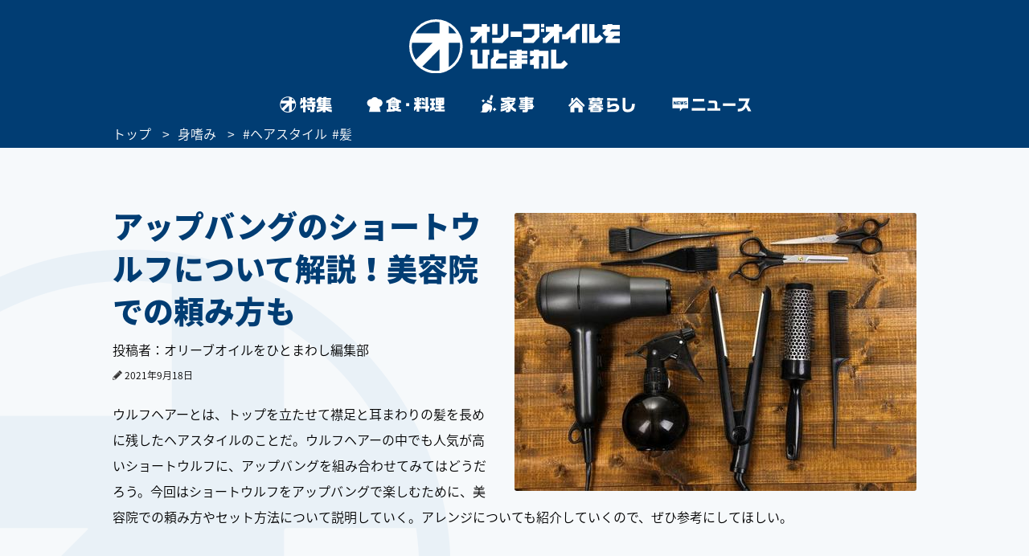

--- FILE ---
content_type: text/html; charset=utf-8
request_url: https://www.google.com/recaptcha/api2/aframe
body_size: 115
content:
<!DOCTYPE HTML><html><head><meta http-equiv="content-type" content="text/html; charset=UTF-8"></head><body><script nonce="r6d7CwOaZPXGO53XdMcWEw">/** Anti-fraud and anti-abuse applications only. See google.com/recaptcha */ try{var clients={'sodar':'https://pagead2.googlesyndication.com/pagead/sodar?'};window.addEventListener("message",function(a){try{if(a.source===window.parent){var b=JSON.parse(a.data);var c=clients[b['id']];if(c){var d=document.createElement('img');d.src=c+b['params']+'&rc='+(localStorage.getItem("rc::a")?sessionStorage.getItem("rc::b"):"");window.document.body.appendChild(d);sessionStorage.setItem("rc::e",parseInt(sessionStorage.getItem("rc::e")||0)+1);localStorage.setItem("rc::h",'1769759337931');}}}catch(b){}});window.parent.postMessage("_grecaptcha_ready", "*");}catch(b){}</script></body></html>

--- FILE ---
content_type: application/javascript; charset=utf-8
request_url: https://fundingchoicesmessages.google.com/f/AGSKWxWLwJwzAP9BrubqBROB1zUMSxnoFmnQhbdGmYodGCg-MehXYdHiugaxQWLjo1n1PKN_ciOjFf9EcbThPRP_ADhQBzKd4LvFtwEBzhcNJDvAYUb1UdEO7xLuPQFbDongN3ab3bXbtg==?fccs=W251bGwsbnVsbCxudWxsLG51bGwsbnVsbCxudWxsLFsxNzY5NzU5MzM3LDgyNTAwMDAwMF0sbnVsbCxudWxsLG51bGwsW251bGwsWzcsOSw2XSxudWxsLDIsbnVsbCwiZW4iLG51bGwsbnVsbCxudWxsLG51bGwsbnVsbCwxXSwiaHR0cHM6Ly93d3cub2xpdmUtaGl0b21hd2FzaGkuY29tL3NlbGZjYXJlLzIwMjEvMDkvcG9zdC0zMjY0Lmh0bWwiLG51bGwsW1s4LCJ6amVuU1YtbUVzcyJdLFs5LCJlbi1VUyJdLFsxOSwiMiJdLFsxNywiWzBdIl0sWzI0LCIiXSxbMjksImZhbHNlIl1dXQ
body_size: 220
content:
if (typeof __googlefc.fcKernelManager.run === 'function') {"use strict";this.default_ContributorServingResponseClientJs=this.default_ContributorServingResponseClientJs||{};(function(_){var window=this;
try{
var qp=function(a){this.A=_.t(a)};_.u(qp,_.J);var rp=function(a){this.A=_.t(a)};_.u(rp,_.J);rp.prototype.getWhitelistStatus=function(){return _.F(this,2)};var sp=function(a){this.A=_.t(a)};_.u(sp,_.J);var tp=_.ed(sp),up=function(a,b,c){this.B=a;this.j=_.A(b,qp,1);this.l=_.A(b,_.Pk,3);this.F=_.A(b,rp,4);a=this.B.location.hostname;this.D=_.Fg(this.j,2)&&_.O(this.j,2)!==""?_.O(this.j,2):a;a=new _.Qg(_.Qk(this.l));this.C=new _.dh(_.q.document,this.D,a);this.console=null;this.o=new _.mp(this.B,c,a)};
up.prototype.run=function(){if(_.O(this.j,3)){var a=this.C,b=_.O(this.j,3),c=_.fh(a),d=new _.Wg;b=_.hg(d,1,b);c=_.C(c,1,b);_.jh(a,c)}else _.gh(this.C,"FCNEC");_.op(this.o,_.A(this.l,_.De,1),this.l.getDefaultConsentRevocationText(),this.l.getDefaultConsentRevocationCloseText(),this.l.getDefaultConsentRevocationAttestationText(),this.D);_.pp(this.o,_.F(this.F,1),this.F.getWhitelistStatus());var e;a=(e=this.B.googlefc)==null?void 0:e.__executeManualDeployment;a!==void 0&&typeof a==="function"&&_.To(this.o.G,
"manualDeploymentApi")};var vp=function(){};vp.prototype.run=function(a,b,c){var d;return _.v(function(e){d=tp(b);(new up(a,d,c)).run();return e.return({})})};_.Tk(7,new vp);
}catch(e){_._DumpException(e)}
}).call(this,this.default_ContributorServingResponseClientJs);
// Google Inc.

//# sourceURL=/_/mss/boq-content-ads-contributor/_/js/k=boq-content-ads-contributor.ContributorServingResponseClientJs.en_US.zjenSV-mEss.es5.O/d=1/exm=ad_blocking_detection_executable,kernel_loader,loader_js_executable,web_iab_tcf_v2_signal_executable/ed=1/rs=AJlcJMwkzeCrPzcr4ZTu9XKJQ6RjDJX32Q/m=cookie_refresh_executable
__googlefc.fcKernelManager.run('\x5b\x5b\x5b7,\x22\x5b\x5bnull,\\\x22olive-hitomawashi.com\\\x22,\\\x22AKsRol8iXKEE_XNHt1mXoZl2w3xY3vpgs0aVtQV5BEdvucBNzuUQiXffdNFTxjkUyfwmRtjmvuI8XTDwXslJdNnFHNKsJ-nt7NdD75xTNsWd7g9d75jJvLzCU9ZmUQuvmRW-wUTgRbZY1SxddI6-7rja2ALmKmyf3A\\\\u003d\\\\u003d\\\x22\x5d,null,\x5b\x5bnull,null,null,\\\x22https:\/\/fundingchoicesmessages.google.com\/f\/AGSKWxXfvQ4UmSyCgWCSmAbZVwvKEO7ErAfJ6NjgKY4_tFKlBI3DyCSzrDHq-zqeYVqB8ZJKbvObu1W_f2XjwTqO0MPS1j--ED-I_cJDG3Z5mdRRvaHfDmZfvh6Ll5nvVBlytTnRDa_-Eg\\\\u003d\\\\u003d\\\x22\x5d,null,null,\x5bnull,null,null,\\\x22https:\/\/fundingchoicesmessages.google.com\/el\/AGSKWxX3Bj4gvvADim8hyWhfCjWFGQRWdw3-Mv613cRktLC4VSGD6Fy5yFQP2D8x79P_JDC7RtQbZNgRMlGdgGE7CV55najbfKFECXQzHAwyAOTbFoGEXSyhisRDiH1kftgSYeNU22UsCQ\\\\u003d\\\\u003d\\\x22\x5d,null,\x5bnull,\x5b7,9,6\x5d,null,2,null,\\\x22en\\\x22,null,null,null,null,null,1\x5d,null,\\\x22Privacy and cookie settings\\\x22,\\\x22Close\\\x22,null,null,null,\\\x22Managed by Google. Complies with IAB TCF. CMP ID: 300\\\x22\x5d,\x5b3,1\x5d\x5d\x22\x5d\x5d,\x5bnull,null,null,\x22https:\/\/fundingchoicesmessages.google.com\/f\/AGSKWxUcGMPqtcevPIlNuFEYtxyeSlUlBlp-QijyTV52o49I7mOeRe1Ft-gTJA8kvA8wgncfZmboLOhAk1ZARI6F8R0TCEHM_nCWkbPdpHB59klDGfvXuEtoq6Qif9PL4WEU2r8bIvY-uA\\u003d\\u003d\x22\x5d\x5d');}

--- FILE ---
content_type: image/svg+xml
request_url: https://www.olive-hitomawashi.com/common/images/pc_gnav_kurashi_on_v2.svg
body_size: 44959
content:
<?xml version="1.0" encoding="utf-8"?>
<!-- Generator: Adobe Illustrator 24.1.2, SVG Export Plug-In . SVG Version: 6.00 Build 0)  -->
<!DOCTYPE svg PUBLIC "-//W3C//DTD SVG 1.1//EN" "http://www.w3.org/Graphics/SVG/1.1/DTD/svg11.dtd" [
	<!ENTITY ns_extend "http://ns.adobe.com/Extensibility/1.0/">
	<!ENTITY ns_ai "http://ns.adobe.com/AdobeIllustrator/10.0/">
	<!ENTITY ns_graphs "http://ns.adobe.com/Graphs/1.0/">
	<!ENTITY ns_vars "http://ns.adobe.com/Variables/1.0/">
	<!ENTITY ns_imrep "http://ns.adobe.com/ImageReplacement/1.0/">
	<!ENTITY ns_sfw "http://ns.adobe.com/SaveForWeb/1.0/">
	<!ENTITY ns_custom "http://ns.adobe.com/GenericCustomNamespace/1.0/">
	<!ENTITY ns_adobe_xpath "http://ns.adobe.com/XPath/1.0/">
]>
<svg version="1.1" id="レイヤー_1" xmlns:x="&ns_extend;" xmlns:i="&ns_ai;" xmlns:graph="&ns_graphs;"
	 xmlns="http://www.w3.org/2000/svg" xmlns:xlink="http://www.w3.org/1999/xlink" x="0px" y="0px" viewBox="0 0 177 60"
	 style="enable-background:new 0 0 177 60;" xml:space="preserve">
<style type="text/css">
	.st0{fill:#FFFFFF;}
	.st1{fill:#013D73;}
	.st2{display:none;}
	.st3{display:inline;}
	.st4{display:inline;fill:#FFFFFF;}
	.st5{fill:none;stroke:#FFFFFF;stroke-linecap:round;stroke-linejoin:round;stroke-miterlimit:10;}
	.st6{fill:none;stroke:#FFFFFF;stroke-width:1.5;stroke-linecap:round;stroke-miterlimit:10;}
</style>
<switch>
	<foreignObject requiredExtensions="&ns_ai;" x="0" y="0" width="1" height="1">
		<i:aipgfRef  xlink:href="#adobe_illustrator_pgf">
		</i:aipgfRef>
	</foreignObject>
	<g i:extraneous="self">
		<path id="current_2_" class="st0" d="M5,0h167c2.8,0,5,2.2,5,5v50c0,2.8-2.2,5-5,5H5c-2.8,0-5-2.2-5-5V5C0,2.2,2.2,0,5,0z"/>
		<g>
			<path class="st1" d="M66.09,35.98c2.94-0.44,4.64-0.98,6.66-2.18h-6.13v-3.19h9.25l0.76-0.92H68.5v-7.83h4.14v-0.88h-6.54v-3.29
				h6.54v-1.17h5.05v1.17h5.59v-1.17h5.24v1.17h6.54v3.29h-6.54v0.88h4.39v5.15c0.03,1.93-0.6,2.62-2.37,2.68h-7.93l-0.57,0.92
				h12.63v3.19h-6.7c1.89,1.33,4.83,2.43,7.07,2.65v4.39c-1.58-0.16-1.83-0.22-3.35-0.63v1.8c0.03,1.93-0.98,2.97-2.87,3H69.35
				v-5.05c-1.48,0.44-1.71,0.47-3.25,0.73V35.98z M87.76,24.74v-0.92H73.74v0.92H87.76z M87.76,27.36v-0.82H73.74v0.82H87.76z
				 M86.34,38.79v-1.17H74.56v1.17H86.34z M86.34,42.05v-1.14H74.56v1.14H86.34z M83.28,21.86v-0.88h-5.59v0.88H83.28z M82.49,35.22
				l-1.45-1.42h-1.48l-1.61,1.42H82.49z"/>
			<path class="st1" d="M119.98,22.94c-7.64-0.51-11.72-0.66-16.65-0.66h-3.44v-4.86c11.02,0.13,11.72,0.16,20.09,0.6V22.94z
				 M100.11,39.42h7.01c5.56,0,5.56,0,6.6-0.09c2.02-0.16,2.75-0.41,3.29-1.07c0.47-0.63,0.73-1.36,0.73-2.09c0-1.89-1.61-3-4.33-3
				c-2.12,0-4.23,0.63-5.94,1.74c-0.79,0.51-1.33,0.98-2.34,2.12h-5.02V24.23h5.43v6.82c4.17-2.08,6.44-2.75,9.19-2.75
				c5.37,0,9.13,3.19,9.13,7.8c0,3.22-1.55,5.94-4.2,7.36c-1.39,0.76-2.81,1.07-5.53,1.2c-1.33,0.06-2.34,0.06-6.98,0.06h-7.04
				V39.42z"/>
			<path class="st1" d="M136.18,16.97l-0.13,16.01l-0.03,1.14v0.76c0,2.05,0.19,3.19,0.66,3.85c0.57,0.76,1.89,1.17,3.79,1.17
				c2.65,0,4.8-0.88,6.22-2.59c1.45-1.77,2.05-4.11,2.24-8.69h5.87c-0.66,7.2-1.45,9.95-3.66,12.51c-2.21,2.59-6.38,4.2-10.8,4.2
				c-4.67,0-7.83-1.55-9.16-4.48c-0.57-1.23-0.82-3.95-0.79-8.5l0.09-15.38H136.18z"/>
		</g>
		<path class="st1" d="M46.24,18.94l-14.7,14.7c-0.55,0.55-1.44,0.55-1.99,0l-0.67-0.67c-0.55-0.55-0.55-1.44,0-1.99l13.65-13.65
			c0.58-0.58,1.51-0.58,2.09,0L46.24,18.94z"/>
		<path class="st1" d="M41.67,18.18L57.29,33.8c0.58,0.58,1.52,0.58,2.1,0l0.75-0.75c0.58-0.58,0.58-1.52,0-2.1L46.06,16.87
			c-0.85-0.85-2.23-0.85-3.09,0L41.67,18.18z"/>
		<path class="st1" d="M37.9,26.67h-4.1v-8.11c0-0.73,0.59-1.31,1.31-1.31h1.47c0.73,0,1.31,0.59,1.31,1.31V26.67z"/>
		<g>
			<path class="st1" d="M32.22,35.15l12.19-12.16l12.19,12.16V45.4H32.22V35.15z M48.13,36.85h-7.96v8.55h7.96V36.85z"/>
		</g>
	</g>
</switch>
<i:aipgf  id="adobe_illustrator_pgf" i:pgfEncoding="zstd/base64" i:pgfVersion="24">
	<![CDATA[
	KLUv/QBYLD0Dijdzo0vgDEDmAQLJwAwzzLCW0wjbgG0ovkTxCLCRpqnxI4Lw+3uQYrch9RIFCqBd
WbRo4Vov2zQKDKkSrChpp5RSSrYIFQIE4TOYwQxNcAghCq0KpAovkF1da81ltmdsAlqNBWkNyrNN
S5Nt0VSQ1uBEWyCtASyvIK3BBlmWNdO2RF+tya6mq4yxIEvTJW2mtjAKsm2qtkCWZc2VNlNbIEsr
YWYKshSsZXqyQBY1GZgoyNI0q8aCbfpSXysNdYFt+lpL1gkzV/WVniaspK0tMz3Rl+nKYHu2LHUB
BS0LymYwlFWmJq1EV5OBip5t2mqhtBYbg60qaKJliwVdawuDrhUAqxqjnegLdK0xENYqURa4oi22
VGlsu5oMUrUFrmiLpS44X2oKO1nTdVksdYEaA1cabQIgIAEDMDACCQzgwQccPECAgwcQqODBBBw8
MEAIKnigAQcPKODgwQIcPJCobd5Zi/ferEH++Yq9yMWe//9iB7XnHF/8s/8ffxBvD640Gmq61JmL
RgPRlpW06bmaKKq2aDS0ZV3gSqO9THT73b/X//+vO4ixCStnJ7jSaFjEPfv+v5jBqz240mjgSqO5
1Bm4om1qnqsKutYsUjBrmbFWBWctl2mim5bKMdka+HqpLtNEWaBsBqNd7e/F4v9fXw76lVbO2pMF
stQFYbjpQnHiMmgkugYmSjtR8mTV9OzUtPuYLU9U051tqumYJLpooHNO3d5vTuWcUxYS0qjT4bxq
OjM9Q6607NrUPF3l+ukYNF3GKKphTZR2tmjtwWRQkkLUqYG6mcA8TZ2kSygaqBuaupKqj4kkiliC
lqyOgWW92HRgW5NlNSbKKttVpTXohG3r5Ei6hFQ9YebaNTBR2kxtdbQTbbXpudJWk4FK217Eosiu
p8eLF+vtU7VlkhqYrpQBRU3yZYZ8p/P3G8T8i56DWOwbmjrxxbZsSbD0jLFnWppMBmdboqYEtzQw
25cZmshm26DDcb4XvJ6znZmeaFtTb+vkmCirnOAwrGabMrDmrIRAy5YaaqmctgShJknSJewY7JQ4
01JNJVHUJHHZwh1uX2YI557LlrS37ziIP/ZiF7NulbSN/56jqElqifZlhjjvoFQFwLmqIJ4/q6qi
HtHzVlq27MmBpecE5mnyKCzVmK3S077MkMp1rh9enmjZnW1avrreklC05mHQyPLdHm+cu7d8wMGD
BDh4oIEKHmBgAA86ULw6i6Jlc4wtun+uM8YXfwxmnffW4sf5Xp07UcSperYnq44k1AnUlLhdQjPC
uDOAgwZ8wMEDB1TwQLKWD5JO5W1cm57qCHfsO32xb9Fa+TI5bctETZKGZSjNVUNTV5LUnujJKtsG
5kRnMlhhXVtTZS01lbGwucI6zDXnHa3NTrZbTVpJ6z6Dhu1c5wrrKGil5lrS2LRc2+4zaMy1y92q
omqrc62lymrXsvs+78zVtqbpGDTgSXOJK6q2NnuiZUnTrUpjZWw5M1FWZ7YlqrKni1ajqaPOhJU1
WFqGblujtTXR7lL1bEsAnKvZsqVEF2PNh+4zaO7NEF1rsuY66laz6zBm0JgutXWmpbCbXETAAyM4
gIMRPEACJbgAB0RgIXEh/LItXWVrzvAEL9ZsrTWVhNuXGZqpbauycIMGFFCgsyXWus4JNPc6BjvN
GFqaEmHXse5f7yuKfIP759aJsniCF5tbk9SapLItOSZKm5XsZaa2bK2lYlMIgwuDi4myynMtGWCX
KWupaKqmFYjWJK0lA3yyZmXKpuisQQ0tGSSwa8lAxaYQicqjUdCaLjVtU4awy6m5utAz1irXVROq
PNZsa6xzbdvSYrrUFJ01kHQJpkuFCD2cLl2o8jaubEvOd6Ud1c47t+wZ2ow2rjXauI0DwIk1MtvW
RMuRK+206VmO8M05i5nr37f//4ucY1HzfPvHV/Sa487/vTt/0YO327n7q/8VMd4/f/BunATusKi7
KG12ki4K4OBBBRw8mEAFDxTg4AEBHDywuB3/zFtmg064cSHuLu4WdLdr6G4pQtHTE7pcotRk0DHZ
EoqenvasuVKVbNdyFHYbl9B1Ca6TTRlQVd2E3ZV0G9cldC+TE26c69Sdusu5unth0T10F3cTdBy8
3YIOdw0d3jgKTt3dOM2p0/5fvjN4O8y3mLvvHOev7wVvp3fGOXPvxX+xvuDt8L2i7p3r77fX4O00
3n6L2fPfxc89eDu8cRLd7S7hxlW6CQUlSmNPjqSDpefaksJusrco45ySbFylc5muVW2ZEq0KEXaX
joK1TNWzbZ2ccOMqqwjNG1fpwm6Ssb6iTm0MY1Uw6FS+ObVFnbo5pyQmenrCbmI2MEHJpDXZ10vU
mTJ1bUmtky03slbZklDWyZ6msMMbV+nCSZeeZYxczRY9PaEm3LhKZ85KiLCbbCx2qZpqJBt36dIJ
1NQh3DjWRCloSe2q+RaLK+2o+MxsWQpIJto621XjnAqAacaeqMqaUUAyGZyh2GZdqYkyMNUAwHNO
lTpukTTtqqlh0GJtOUpFpG5i0soYqXOlNZU2U0mzPWukbjVd6fmKteUIVdUJSTfRmRQxMNU2bcYN
qKpOdDG2tm661hmjlSvsRNGSZFlnKNZqywlIq9qerk6XrmbblgzOtmXS2NU8tWZaoiMKamS3lmmJ
jiTdhNQ3p0T6ZgYc51QDfXNK54++OTVb1ZfJkXSTzlxL1DOhnSUo6SZb5xTOOdW3TmGcUyd9c8oC
35zaOKf0zSmYvjkl6SZty1zAEnUuEwDnqrYt0yTZOPWVMtBq6vpJT1gNHak8xMbB0rNNz3WUqhAq
FafVWpMEU1F1HaUnzGTb1JzNVNKVdjxv40gP4L0PpCrj1GzbEvWoft7Yc9zF//O/+WN8Pei7LLrO
9aMSP7Z0eGfLJT1h5yoyYeXI8zZOnMA8TalJE2Gvc/e9x93/G3eb39yJHW/uQdx5vzXOP/f+ewZF
3X2e9dfcd8w7yG+2mNSJ1KSJVJ9dTQrK0KwG4dsaqrKmRGvC1nJCxXGJenB3QU2X+vB7d2HbMy2t
JlqTuHdvUrtqVNxMVYjuMoF5MjBFLPL98wbz7/Du/fouin93uHP8v8/5bg9+cVs6vXm/+f+PPXiz
tqAnB3/uOOi92ZYobWZOdGzpRBHf7sLK1nJGU9fJhQYcPJCAgwcbqODBBxw8sICDBwVw8KADFTzg
QAUPLODggYXkdpfNR6K7sLD0bFuTZMLKGYNK7C4mrGRLKu3v7i6ryZrVIFzoWduoMmbQ4K4tZ6vq
MdHTo+IMGm/jZK0S3XQTqChqorqyTU1Y+dClJQVkd2FXFVVJljVb6jpqU3NWa6kc/LG4c77Zgzpn
S/ezxuLF/v/eN4hZU+IE9W5v3e2cLV3elu7SQN3A0tOV1tSN522c9rrj7mIC4GTZkkFaPow6kV90
d/PN4cch7y5mW3JS9ZzAGLBgZqBKVdUZY8u1JlMxKFOYqkWTdBcTbc8Jz9u4iaSblGnp0FXKWUlB
bS0fJN1lVT2et3EZxODO3SVVT3Y1TSrPoPG8jbvgzt1EQrKqbbm2bA1FGbrusqptaa6k521cd0Ft
MVmqS2MhjRpeHlmqk1XIaPw4qkd6GA0FcyZcQ8HkKbJRmPB2WvXyZc3lkjrEUGrrI3tKnc41OUBI
oHb5cIq8CoSIT398VCsOxPYQ+kjBwXPB0uOYbNQiI5nEeOYjP2kowEAWQ0TTUBcTCfGB0PFlVVtP
E5QFeRlBfoQyIbAZCM9xjJHs8qROHjLShgujz5fh9G+lYryNmyB9GQ6pwUTgUDSEGxLLOBMYFQZj
7YQ2bbhAMnkqOOLL4iWCOBuCYiizO+K0yWQIkq+rWRZqgtIsC4MkCjztk+RSkVxeN1sc+HUfHKWj
BB8cZeXBUXIHzkhlpDJSFCcHft3PgWkoGoqGoqFMEFSqg0nPlOpgkgRNXwnlwKrpo5o+Y8kjWY9F
xn6z0UeyAl0ygrAC3chEsxoRl4wDzcFrRFwcaBNMKaMdaA64lNEONEoj4pKpLfSM/9C61oAzGb/W
0BBxwBndMGtwwBnaf2i2AWcYFkxi7EX2Ni7SkWRIiKS9kGQYFqTsBQPIYi8ySHXaZAnVyYHa5Eem
xRMVEOzzxwyCreLn8WX542rItGP+uFoLL/u4Po+n9Jwcpef7OEqsaRUUrYIaOxgdTaugRguqg9FZ
KyiwkkCpqRyRkYaCISOOBUXCwpzhChkt0CAjb+NQFgyPw9s4b+NUFm9phMSHhKSRNxOywWmhDkFS
gmV92tMmkxmnTSYdstMGpVmfEXX6/BFcVZ9TiolkLrlsyeV1JZfXxcBEMnk6USojTCTnB0dJQUFB
8TAd5dYO/MIO/LoZKYrKBN+NC0kLJ9X5OKlO5HVpqA8N9aGhPqOJpIypSIKGgsNSa96FUqnkIGko
mMwy1rxYxoYy1ryqqUSZTJy+lPRJSZ+U9Bm/DwKhoWoLK9Alr6o0r6o0r0VVmlfPRh/S6fNHyWQl
OtC0V8po3Yi4OEgiLhntQHNAiLg43HYioyk1VcPsW1Wf8WvI+A9da8AZChlr3oYZpEHigDMNEPDy
0N7GPRwwZLJqaMCZL6LF8JYjyaAc+HUZFky8jUN9cIy9yC1HknmIuGQ+BkhHkmFY8Pmjt3GOjiTz
saDGj4FVNy1HkpG4rGhbddrkiWaxY8uOs9Fn/ECZ1mFTu8jexoFgIG/j1IfKCIKNbafxGT+QBXXa
ZG/jcl69LHfKiOuuXrZ6b+MiNdVnASGGiWTHf8BEcoOFieSal21c/rg8kdH4fdYSJpI3EiXNy8bv
k2wqo274FZuckVnjF/GQccF8aizED47SoVmVTsVTZoQcpZpZFiD5ul8lQlQhuby8jctIfcavAwFH
5gU5qQ6mVVDjB5msSqrSvBCElA45JDx0B2Pi0JFkvo4FLlVwpRWlOhCHj/6wFx3cwaCRqU5aQY0f
ywpBkUeJ1VNG5HVNnzElfRIeKhOmjOacShBkFXLAmY8jkqiFKheEM2QjKDUV6HqQFeiOSh+QZo0f
h1U3HwULc4bexnkeb7gZkNH4RURQLKTXGUdN2uGCDQVzLD5/pCBwzFjoccxYuGHVzZfVi4aCNxIl
iLSIuO4MMsoSlc3uiAnZ4DdTecBEsoTow/Bl40ey6kZSgbhupmE1a+CjJ1PV1gZG5PA2zkQQuWoQ
FlyqYMcKYfBUGgqljpBqIPTL/ThK1GaZQpmH0L2NuzCPA4XaNArFAgWihCZ8CBCIS2Ihwj9I+6Kh
gH5StZ6B4G0cyGvU+vnwxgcD5W2cKkGnD4Qu6hvPtWB4HKnJlkk8WJIYZ0MwohFG9RFhLSNMJDvW
cOTZjkNDwRMW5gy9jUN4UHiFNChpKKxr7YQJbyT1D+ECCeK6MhUzirJTeLnKwdIgZePXGLlUlUZt
YiFpTLhUlQYJw1RpUEhwcIIDpSEueID+SAtLCsUCZYJZ1dZw1VDwKJLLqraGnMhFgw==
	]]>
	<![CDATA[
	nak06xrONhEihk3GrCsokUQs6AgVZl0zEA2JyRVB4TkYFkRiF/dlihytB+JkesSKA5NPpSlDZUG5
sGRLKdFHFyiHxZsyi5oxg7DkkNWzBScIy9dRsQtiEhCWiZ5gFng0D5bURCdVFVDIsjnXBwVlE7Is
UCiQJolCyDJ2LMoSpIccrOVxQ5WMKyC8xSReRi8HBwf7RWrjAoSqOzjYGv++0MV1YBEaGBwSWoaI
DoVooQFhECtG7NuWgy5E4prSYiBHhrgufnjEnrJAFM5j4zUqHo+DRRixJR4jZa39UgxXoVHW1oZU
qISK+I2C9r5SytKs6yRDXJchoj05IB/Cs5e0RxYszlogKIRCpYxWgHibEoiDEZfMJHOuNQ/EdRdA
QqIFl1a11du4sAEDSvhKk91waS9yROTRNBB6pSPJfDXFsgsQ1/U2ztMRUg0w5LEgNMDYFWwogCRj
JHOIhwuJccqXPSQoK2/jVgzEdVWzGsYkAUHk2W9bUNTWTEPh0zrK0IWgaIB8tyzokKzGYp0siBQy
IlTXc4J8oxlCZ0PQ27gIsL2gKHBOC2AiiMmE6OLulLdxFK1GpaKwMhSaFQWGaZIJOdgFTTNdB4u9
rt7GoZ/wU1JxyORdLBiphhDyp4jpkhabBlAKIiGjIt22YrocUhYHB+ttHGteSHdioSFVsoVzpTxc
b+N6BIJMZDNADt6xCN2FCo8s1cEmWYjUJRYUaiOGrrdxNBHiug+NBTFD8UR4ymNEY9ewoSBagJkR
hO5tHESt8iGZQpmXwHocrATownMvUDthNZEe3sYh9LHzPffCIiOZeHhVW1eIGGElDgUVZaFukL7Q
sLpH0t7ymDwIxuptXNk6RCj3KGCoG+K6H/mA2Rbgx9u4CURDvlhRbIILbRN0LxekTiCLIeJt3ILl
U6pA+NyVRkMaeQidQzHhubEugfE2DmIiIT66y+N4oFzPPaF2BxUpJTHubZzloRJhKZfs2Ck8Wj3M
rpKGwsfh7CGIBwaIwXDhGOInIvVwsabYhHVlQxwUxHXRz4KEDL8/ng3Bmg9pUIG9F2usS2BSDHFd
iEzFyKbW41nSVIHuuBJltm5jGYZKRWqdYBMiHj+kwR7K7JagWMiPHK1AV8bh4/fAZnZHIqMRglU3
34RLQht1G4t4aHZDGp/xa/yQBmcfPWmoKIhJwyMbvwZpQazSWOikLA0KhMKkIQJbX+PBkyuN1ts4
msKENoIL+iQ/UEAQBmORCmaINCC6hPH5ozri4ydBYcK7URtLY2JBrNK4Fm9pmDIkSwO8LkljzPh8
jQZJxdco2byubOgLr7dxC3ZHwVOawBBpGqnPi1xRF1//mNwsmpAN3mFpKHjWwMdPQtrhzQ/X0uCc
HioN0qX2NcDXatL4PChMGi0ktDT6glil4W2cp3CADazQmDRiXQLz5RF1X5wSI4EAkn3+i7NpJzI6
IUJfIhR2fvjCq9tY5rM8fOENWabMJ674+HkutWVyuGdgIEmasLt0GDNowo1rG5gTGDNoEhIkOMuq
kdpU9ZS0skWKtSUNZrIqWHoyUB9M9IxR0MqUZL5Wc4SaDc7RzQyaFDSBGiNdhpYtQ/zUwJxwmaxZ
52Mi4ZYaalPVg9VW2vmYSHk1HdS2pvmYSB8TqU1Vz8dEymfLXEcfE+kFG31MJM4E52MiXdFVXykD
S21wrarJriYDcwVZ6gIUVVsgS12QliiLdspYkKUugKXlasJKtERRjDtN16ZnApgtvX/cyQ5Dt/lI
sBKzTU9w1krTctZqpbUUTaojQWEq+oVlXj5rw2t66Hg8E/9xSJRp5YnYF3z8NuwBovEFHz8JBWr8
7oVoAtEXfOwVfIHsIeOssq44MfIqV9yKipaqgo9fnyV08tYUfPxUCkzBx29ywRq/SxFS8PELyQhO
tlC0xAwn7wmNgVrAqF1kPMHH745cFZ3zUSNpYL7i4mM+Ri3fYEIRCh7QJG8SFjKTPMHHz7Itk/xY
VaD7IaxAF0EBYfx0KaLlGTJhBB8/jLG08OahMl7ER6sSwccP/GCsCD5+WiIDwhB8/LTHAsJ34QHC
rg2DkJQ+EHz8KBmbD4aRtNBBxKg4tL7QV7Z/4qCKRSr4gkIPD1eL0ybTGBwlpog8vKmooWAJjoAc
lLQrilcQVqALoqPxW3kbp0ofMFCY8EZE2YdBkmdKFZvMQ5ndCxpgJQmC6CBNBYixdioumQnPKTFW
MDy8N4cZtOQvaz6uIB1mHK5A94ZgaKmEXziihKTDx8Ei9FzxNq5yK2FFlCnBSqVSWU0q+E5WE9Di
bZy3cZNJLCXxYEksUJu1E6qNEyj0Ng7Xskwkak7qqRlk5kGxgBiuCvLC0qsFJfaJLGopEstRUEer
2lpa4AAvQA6TDcIPafAEsWB3o/bZjhJfZMyqtnYcGgqebIcpCu+DqHUx2RGwrPC1Kj6yKT5+WsVe
gKbTJocgxgd7G1fhOEqMLRIg2pKQ6qAfyakZnU4hd5gX5PE4WPWTGR0OjfqS3Mk8yK9zViYmh4Z0
qByywGZw9UDzNq41I9jbOLWiRrHbL3Zx6ajYBbP0IcO8EGNka0awWoFpLChRjYeCylQeDeQhw8RH
1gRjQWlCk6JIZEavDtKIfMMFCVomujtk3sZ5G+dt3MUwVRoXCIVJwwOCra/hIBu/RigSWhqkTsrS
yBvKBMKTK40N2PoaC2Dra/wKiEmjtzejDK+3cRKyhoQFfNGqPBQKIMjJFPlBg1EaqLeklkibvY1L
YZATGhWH1JdURuey8HiEukPJcDo1FwLHm3AmQcS6WDsJtInXAsSqgzQUsbLGuSW1omngX4bjbZwH
IqKlWbi0igYCtaHo5AtuSBAfiZl1xWQkMA0R3sZ5G5ehORMaGebz4aQ4D4cE8kL12IgIclJpRLYh
SRpkTMh8jh/SIAR7cvYGoxwPe84YOJpQk7GAzxGoEyGRyDan2bksSIQuCN1rv9Eqz6zhM8ZobLhw
LThIkzqZ0M+YhioSMC4Ya6fS8p2/AMqdDYnTcEGuDQ7SOGTacCFE2lB0SLjGP7nmOx8CAWK12Sh0
kMbbuIXeQZr/MLq4iLDMurblaZNJioWcabyNM00b0AYjbV7XVmKHl/MwlUaQt3EV1ds4lETEtLAK
M9IFWWdVdkyyU2TVqDQq6zppgE4PlYZLayyNUWssDZInVxoP2fg1RLSMSuNRokUaIou3NBIcER8F
LaPSuBnlktBGBoza5OxtXKjyhLdDUZVGEPdYGKVR8zGHq6IDRsqyE5IAZYixRo2kka3fTFgpTBOa
WMX5dViEPn5+FWooLMwZSi6Zn1K1VmXH2zgWh9QXBBrkxYngNFaN9jYOtYLUhYxTxLSwQjwnuZDh
SXXwBIUJ74cZmReSEbU4OX3g44dQgWGlmBe5riRAjiqWSligqFp5k1IdvKZeLMzgbAiCnozCgkNS
I2kaugUDR7IgYUKz4pzjuVgYiTYph70ihAqMBBvx4jw2Z0ITUoCJNAigisoTE/VVpzHRqjwMGAfT
gmlir4VrKDh9sOSMbPwaF2x9jVREammM6DlpYFi8pVHZUCYN0pMrDQiw9TVQv8HSmEgqvkaDS+XZ
6NdYkFR8DYhIaGlkCU4FQ1kY1RqljMbAEp/wsi72Ipsa2YoEmcTwQvtYIPj4WUCMD/4gKJgPBgWF
g8bbOCwaw3tVhQbOJWkZBxa/IcMoWRhpHlnBMhUzZoztCOLj54UgPn4VIMYHgxn/oRdAfPyu6bTJ
qQqIj9+44BEBOQtK7m1n/6EhI8cZgg5ZeFmM0yZ/spM6mngNBXsbF1lRHlilUQs/pFgLGMaiVLLC
yUVnQzDDxEeIf8gdT6e14Q1j7EVWCGV2UyxYWJ1IakJC03KgHM/FBCnSzEza27iz5EA0t0iA6F3K
EB1emAw1T28gJKnB4MDxNi70ao00FBiIbiTIBsWKRUHhoAGdTJ1vVyxwJaxyrjhNVvmBJWqq/Lgh
VJXVzBo/sIKPH7hQoeIUfPw4LKvKSSdjWNRyCeWiFgczVHAyBR8/EAPiZG/jKhQyV22SVxQUDho2
pM402QLVIFVMssR1IWogdmnsa0LpU2ARQnwnwgk+SlYP001YwJj8SscjoRmccF36JFcm+PhpGekh
/Dyo8GKLihb2Nk4EauGbyd4CI/j4eLBE8PGzYBoLfxEeBitD8PHLoQ7C3sbNIKPxuxB8DCH4+OEL
7WOBaIEYnw+idIQ+eAIRY3hY7gsDA124VGF5JGWV3oq3cQ58/NZGKGEBtoDxug4WE5VnpaDw0BWT
vbAs8PBmSGAi+bvw8KoLqQ6ebB7eCEIEYQU6ShkNIqxA1xJjL/KDY8ZCS0YZ3ooLpMoW2Sm8P0PW
6qSmKLw4LE9S4YLRwQwMIImn5lU4nwRhBboSis/Y+VCbfFcFCdTbuATQ5IOBuRkOTCmGwkTEOhQS
doN6q1XkKLHEwynywotzbVgYPA7W86U6uJMyQZH+APkbw0BaRRo+pJG3QRP8Y3TyIJQHuKp5G/c5
QFA0IHq6sGY8SjHSxqhExiYyaWE0GE9I46ngtOxoisKrEk2dG4Ha69pQecJrAeExXydjTPhiXQLD
gqhE2MgYq62WzLmuMQjR50KoCJ/roZjw3DFzPXdhtxI+VLTJDW/jHj4XlMbokllXTuq5bmj2yBgl
D9//TK1QxSQh9rheqJqqo/HQ6xqRkLy1Xaj4aK+EbzQTLeCoBZOPVKkkk4/KVHsIPyX0jIiRXg40
TDJlgFIQ/5NMB2/jYhAr2QIs5JKJqowQqVtoMTMSIqUyT6OaSI9Lx0A5QgmPpjFpGRqOiodFhvK9
CYqUNTVkiLFf5xr+QKEhF88SRqwwSkPzEAktfiZZPXwqT3hD2X/oHXqBO4SanE7kiYKcIHwfCWEF
mlAccKYkSu3Q62Z2bLc2YSLZYsJE8pd9TIyXfTyZpWYWrYJSwQUVMlIhozFHRhwLDsciq5DRh9Y8
o8kOpXbCpXJBqFwQIkD+YwHRuacICM+aqO2KmSGInphQPXmG2ghdYpag8IFY4kgIxU4b5Nnvwq7f
8nGsUBuhR2wmPDd0eRwsSm0oeJQYfxC1Er7RJcKioWCB0koIII96NBIfv88h3JBkC9yQ3sY1THSQ
ZmHtVHAmUJ4KDkrMTHg4s66kaVF5aCiW1UGSg6QGyUbstMkk6hSCpAUkXxeUXF4mTCSToOTyuqvq
czqdTpJNZVVdyeV1LRmpjFRGigKCwHKUmPQcKkfpwK97w0pG5EXJiLxutiRoKDJWNX206VM6UWSs
OZGx5qWYC0zSI9VN5OELr56oSlN7G6cnqtKEOHz0RFWadzb6jCTSiaSCK9Al9Wz0GR28UkbrRsTF
AWsHmuRSyuiIi3agfaVMg26YPXyt2XIkmdxyMsOCSaOFsRd55UgymR3brDqB2LENKZII0URrh03t
ghMeh77OGWdPihzrrL3eHvurb9b+8p7/9X/nn7/2WP/seb59k5137DHGopg7v8Us5g==
	]]>
	<![CDATA[
	P+uwmPXGvUI9626Gfe6i1r3nrLEWsc45i3lnMX+es+9ZzBtHirlnnDXOG0fyrHvGPbSxmLEoZlFr
jrP2X8zY567j7l+x5+559j53OXd+e4/19z5rnzculLHP2ueNI8Us5qw7sXffvfeguLG4Q7fnjZvl
rnF3u/g/7m63/8f55q91d/fWe2u89dd642Y389311d+LemO9/f25Z/476HnH7/8/+861mH/mX+T+
e/H7Dnp+b/5e777vF7uoP97i95lz0Ovdfe55i/jy/vn+XLw94w9+3XUt3pzx//h2Lorg1x3fHYs4
ey+K94Ied/hrjjXOPX/Owa9/51/fL2oMetzlzr/+um/88wa/7jtnv3Xnf3cR/LgTRa+vvvvffD0o
6t+33iL/+/ssXr//9fqDnYt66335/VrMnvsrYnFj3jnoe+d+e8x3F7fn4sZ/g5yLovb/7t0xzp37
fXW/m3MNdn33/fxn7f0Hc+7yFa/e/mbRixzcWn/Rd7FfrXfGWfwfd5zFjUVQc/819yJ4LZKf9RXz
9vhiEd+99+8ZzPh2frcW8eV6gzt322suYqz1zRqDWnusxd9v7hfsufu/f83F6//ufsYdi5t7nD8G
e+7E+3XHl3e/Rd19/3973f3dYM9d7j/j3D3X12sQ9+v33f9qzjcHe+50Fv3nF/MsYg7izLHv/eLs
ucde8769v5uLHP99u3i5xmLGPmedtdZ7/wxe3uX7r+e8e+yzvj/rL/LuL+bg5ftnj/0Vr/8Y5Lvr
WPRXc+z/3R28fFau5SihpuJzAllLRUkv5ixmz/HtWgRvidZgpgTLsJrpqp7EjzW//noPbo09/yIW
r94fd67BXDtdpQS2rGabmqR4ucixmLvfYL7Zu07SrAZxuawm6kpL0OViMjhDl8tZpiqMAlQdXS5n
KVF5G6dKzGqtlmaz+b/nD2qLpNVpr/fXWezeY5HfvfXdoM/d3p3fzXPXXV+Q407jL4pfxPni/0ER
ayxy3bH3HvPef/5ZvFfkF/R541rd3vdyvDXGYuagzl3He2st/o0zx+LO/+q979UY3LnLHX/9RXz7
1ln/6z3uGnuR35+1yDHH4gd/3ji08zdrEXesvbg/FjHn+WaP7wZv/3+LN+stbn1BEXf8X5F7L96/
sdf6+t+93vv2K/a+dcaZb/Fq/f3OXOw+65155jdj8W+0y7x7Lmbxci/+3X0Wv8f7e7B77fH3+uf/
fQc37jTWXeT988+9B33uVwMVPLhdpckNVKKIIzCABxmooAQIuMAILB6PKNTxrMNekzwkcs43rsU1
76Tmmf/d994bR3bc3f13KIc+KWpRb1yrY631xrW0zyLeOLLjnbu+s87dby3ej3PueONIfXf3fd45
8+wzF3PWeuurt+6i113sG0fi7b3+euPIr/X24t641vd978vz1nzjZnh3HNyc54s3juLUTSRdD4V8
xndvDYoaa939/vMXRd+x5vrnzuuscSd2rvHGkVhfUczi3v76/TvOOHeXY7/xxrXEjXHu/MY4543B
nDsO4o1zx8G7cYf3xrW67kUu5q/xzxvjjoN6b7x11zfeOFJ3uOsOc6w7n3enOd642e7yFXGJ4jXG
F4tavP/uvTEWdcfBHdKYb9xra9FzUMycDu+Ne3GcL77Z8x/iuPMc445/jDsRdzeHcM66Yyz2/zeO
9L//TtRd513cOHL/Dnufr9iz7rYWM+f4/6/13xrsGOONI7POeIMcZ9wx1xd3zz3GOn+Mt9g1/3eH
RN1Fke+LN26Wd+dF/jveuBolhHXuPXRzqG8cibstctxx0Iud7rjTuuucNxe3x977nO8Xe8Z/40I4
1MHMwS9ujbnuMM54i/uC2nPdeZFrcPuNI7vuOMh9J/6+sdcYFHXXve5EEfTae1DvEO8bR3rdXY+9
6Hnm+N57PyiKnb+fc+472HWX885+fwyK4saFOn0197hrcM+6fvsVdc4g1t0WN67MeeNqG2dqupsv
7rjjzr/uIM4hnH3H24u9X7D3UO9uv7y73b3dvV0WcXc7z/n++ucuirzjumOd+f9f5Ld3nt/e3d5x
1cdEUm1Vm5rrWmu9No4M3Y0j782i9l3cGcwbF+IbR3Z688u33+DeeONI/D3vGHcPetxFzK/eoX3v
vVnEGzfjubsdZjWd37gJTt3dOE13N07lbVxCqV01qttNsKq7dByGUujhFLarpqPp8MaloW6Cuw84
eAABBw8gINk4Vqi73eXd7TjPnc+4+yJ2pR2VNwpA/VYaWMJDTxBWoHtFn3DhAcIQfPz4hn28pPTB
HvKwEmX25PJxXRmLvcgSCzlefA58/L72V8JYpILJ1ALGy+JSel0FcTVVxq9ih153wsKcoWWBZ0gu
r0uiYTQUCeYpicNn/MAKxHUzTN+kwVFOVJ7wzhr4xoR4J0RHfMaPX/DxQ7gnB80+ZRQWJljvxUFB
s4quYW14wYZUB4MaDQWHFm14FUIRp88fIynsAlEoQ46lAuQpZTSLV2yYjFXKMOSjxBYL/jhKDJZk
FoQV6HIYKwTpik2uUEiYSK6YHCUn1cEVCVZ4ZyDEdcsQS0+cWhMMisUm/1QzoaE5rBIgJQ15wZT6
LYUSqPB6BI9uRJ4eI18TDDMBFCVgkoI/hArDBHxM8iOdyOjTCLPYi3wlRmBoFN6ahWFU4RoK/sjR
b0vQpSCsQDeXPuFVU6hsqeQQhyEYehuHr7dxk3BS+STexsUiEQ+9cRkm0ts4x+WhP66h4Cv6hD7h
ZU+YSMaweD7fwmdy+dzQeEFB4aABPWMoE8mVhfGCchkvEonrXkj2uKGZMjoVgiD5qjjw61JAfJSx
pgQUASGsQJdNWVQchYnk1OxRYgy/0P6QBmEcmOmOZhDUlTWcTJoJNTQhP800V4/qSkt540YBeCwg
7Ekd6GYB6jRh+ITXoXKUeEJ+wqtJaSh4IoJFKOyesfngGxpdGtmK9DYOZBLHL3Tg4wfiUsXhw4wX
E3EsuSS00QHClNENnYSH/i6VE2xPZ8igULvIlRF50ViI5IiKGr8vI/K6ExAfv89cYN4ISLItGSWN
FJleqAS01uFIUjqomJmRGUGaANMSACAgKBiSSeai+bpnBxQABUM8KEhERCwwJiqXR4SBYBgSiJEQ
hlEkBTEQiCnkmHMpBAXleKhsWTYeyOPNpCmrpfy7WC0ZWQApozpmOVCy8pbGq7nn+YTRKJ6BtYWF
8b9FDNetGPtcwAiGjW5GPboGI7FGzQUw7hSov24KtsCUgDKZF/d7Msmplmh+atj+qC/tKaNnpFEF
cmb3npTqASIqZN4XwFvOetV6+s5VHXnL3WM6tD2nyAewdBubVFeCGuG+6M+x57SZrNu8fWKnmwio
/qkNVAP2E8rOqeUBj1NamhT9mOsulDHUgo6Z4xvjcenvqGjl9OiBrx4LpXXe67ucYEMNwOXu6rEP
GYuqY5RtuVWUd9PMMJIjz7T3P8NXZUWgbbL82uMWBky3bnMTy4MZ8HKoe4yuXOtWr5JoY4RYte1Q
U3isaiUDDINXzNXCGxfBZM97DbJ9B4CFIDxKxQNgRg7AUQ3J6LKOooC3kIk/Lcqq1/iOzj58UWOM
70YPKwoyapdbXIs8j7Un16o192I2PL6Ut1Du7LMeiskGCMejfXzBl83ANEQMqYS2m3N4qHxATDE+
rCw0/mfI51sVAEeOTJkehGTrLpL5yk5eBFaHNxvB4mMpGv9IhMwgoZGSU/0DmfMzcofDMT5yYStJ
32FhDhXYiRKIe7r6FoXJ3Jd4ZnQruAQ08EMbn6Ja86HzDJb4tsSIyOfY+HaiouERIdgsEUTEA1WN
DK8gMEeX30tmb5pxUVZqlg5BFst6/663YtZndF7XOuQm3b4xhrE1Q7wqGAg9hxMPROOwKesDjNFd
2wwwRaGymb5QJAkittO6YApC2YmLIyvBZWq8kpXxbv+FB3t+2Tr4g3FDQKw3bszFoTstNdifX0pc
bzIogb2ZJG11PuVZ8Neuhl+PRMWoSscVtx3rzwEYTH7dI3mtPopd9rJYlDTyPuHz1MOKVP7ccKwt
Q55hdMhvBbzq30wmvXTj6Y1mJS9dGr4V6x58t36BVIDSBH953Nebcd+hdsfZRLSSuMQT282P6W3w
lYsJJRYhUHCQ3YewvPRyqyDjK12nUb4JuJfeNZ6irTutQDCTBjf6w6GQbGm/TGSx8iPBhcJPSSEs
vWqmrOkVOj1vgNepXpD1mmiWmxX3+0ZL6QY9pdAYG9+jhI9Aw3ChBMo4M9X8Y2x1wvX2UhTuwP9B
0jyRVxLj0PkCHZ3y3i8NPDWpcnJU7EFcmiojLtjEaLlT8OJQ3ZQ16ah+tVMKwLV4PBHNS0Rh4iXJ
Uv2K1NtIC6XlnXkSwePldSryIi066YqUT4bR0Wt+OMgpDBNiiJ3tzthNxAZn13vN4qKnsJIQVj9q
1F8kEuX9kXzmmHW+v8Lr3fkPOu6/9PoE4yP+jbI7N7Hfil38bwzcqLN8EFTTh2jB6A2g4YW2kr2K
t2hMgRHzle1unAmq2EkE2+b7P0bosqx8WTOCBFD3dy+1OenbBZdVZRlvs4Kbxori06gKo6hPCyCW
/BM9AvgeuB1Z2FlPh01JfkQoFvYzqOn8pmtWZ4Hc54CtioWPtqTSBjxGAs5cBJtjqcCVPNYev0rB
R19VnHctQdzLJhNOjT3m6JoRMzfaWqGYHpb8EsMvMF1HQDDMtyRKGJYByXn9tQ2XsNrIIvjySI7y
Udl7C2oT85UU1WI7N34ATdCxEmutqoKP2PZZYgszxkHEJsZrZczq7lDvLCMgp19GPCqtFlc4y+Xs
8kLywi253kotiY7V3O6Me3oZQxnuOPwCgshDdqjhginneZUOfDlbENmuw4UM80O+KjBpqYCNHKUR
b1D18q+I8gcgdkQ9YbEwnBiSgaifDnDT/aFBrRuoVZNfB2QjPQFdbGfVoTB6SWVL26qFVFpCLipc
ZNuh7oU3kl9xaAbUkHWJYstK4xCarBjmx1W1Mus+Iq2VgFa2OBIuESZWYSnC/+yeDLDFMph2In0Y
rb79DDPSpbH+1/Lpe98wyjjMTttNXc6Q0YnJWOqAi/FZpdvPM+VAWYYQmr2KSC2a/Wq4LpCOqrMC
3gkXX8DjdSizQp10vLD0+sh75OB+PHk05Cjr+32AuPdAMP23MkYFfBoJmM7P4JYfnlNGRhJbfdo8
MKe9uD8SE7IcJ+xMIAK7apNhRwWiDi8gm4cDqiYhWFHhmveMU7Ow3F3ddxI6QYG5nkxKzmaatNGl
75gDSrWyCZbxCCkC1xt19iywC7CZBXAtNSB5OsK8l6jfsy5rmm3ridgnACAhs9Kam9abWmRZH0YS
LCE/KaqjSHxPfdgX5dvhLZt1fyR9fQ4AKudaepccrFIQVFM97fqANMn9Q7CNDFwcfUir5mpc9NoZ
The0kF+VVSabAPSC1sQZVu4yLq31XXETYZepij+oZEqF8rekw6qZiU/S1fq8tlztBQ==
	]]>
	<![CDATA[
	b/KHFXR7ye/5BxK8jU3TGb6JoM5hd6M8KVD0YyUVi78KVBOfQL3vaBYZhAAF/Auy2zbfPARAMZEM
OHt2vR3ox80FoZGjUEVuBqGLsd4kjCsUX7lPTzReR2ODfoC3pIQeOZN3YYz626LsbQTJBVWOGRH3
m5yfm6UBjA4VcECpR4GCMotVUIPNYUQIBI3dzTmCDKfZieROEjKvfHmbihtDs7s+FGThCoIMedfG
Kv0O8iTIWsxA237Bh9cHDBPQS7HSh/XHI6MyQHrdbnsDbvR1TpEMJjEwcz55a9lV/ZlUK0KzHoXw
UkvYHoFHcYnWOyOQiGpnyrtvhgh0+l1fYahkDl6SApbfDMy9klMQKVJXXIMwi91D300LmpxJjCDJ
Ox9Ajhh0YDv5UMiYbzR4BmVAtcehWGU4YasvNrKO5oRV4luCNusDUuGVYWrvPKe1BaxwWTx7zz+T
Qra+swWJ8ACOxsUrG0hs3dZej6btBRfQw76B60mqC4+yfOs16MER6Qx7Uqd24xFhZtpCD3nBCWdP
W7OKc1Qs4hhPyszprUVPZ4K4bAWtDPky2lj6Ad9ovOCY26pr37zbJ9Sd75+Tt8+v/3QlWAqOivDd
ZRcFMVtUS4rIM1BcBw5b1pOra6KL9RqG3TG3U1iIVTzFr440Kd7e0tBUhUzEl6J+Nc1DowmdKkjw
qWoxlAPkgxVPHYfbNMpIliphXsEDkuhIiNfvrQHRE6bz72v3cMmqCHWVDVmdVDDJDnfplL+7uCUp
rx97RS8lE+mUF2PGqSt+waqbu7dad9nTH+liJB03/yW7CUzX7mMnu4du7WhZ1m4Fs1YbML+6LIlZ
nMTL29JYpXYB4eNWxFaf3W3U0IfPWb2WMRASuZDj+m2HVBxrgGnwQ3DMTj6qQoiC2r3mNnm7GtxT
VrtUlSfkjem30l29ZSFAXlkvGhUutZd9DcG29LOhxS4pxsCCZZf5pMQbO0V8WtbIAX2aUVHd8pl9
wIfg5rT0yrWV2aH9cthmMsu8vXDjqxlG/l99rGNMQA8edKtoPU6qE+xnpinr14Vmk34jBXlPNF7r
ul22Gvii1wwz0FvnTkvnAvUdAS3Jp0KlDLwKnv/m017Y0qwBYxJftA9LnSbHNRNtVmvjlKjCeOTp
UEJPlcyNuQo34UdY47L82zydg96j7TQThnA0BqKIaxEVAJTCk5Wnf4OcKMOQ3so5Xwox2/A9IulX
J5Vn0I1aj6Zn78sbgXAOdMDqOsh8uu/iMqNfOVtE5sSWGcQ1RiEyx73MGWrOI/NmAyVxmdOmr4TI
bNQy+7sUFY3MCCCDW+ZCH4N3yJz2xuHmhUfU5yyCvQ6o1qieaFGHw9/03BhiiZY5KSFzgszvF4Wu
Zbmf+O5TG0b+icKsJoWfFO900cKQGQJI/9LJ9XakG1OBkHvmg26bBQGZgXoLWGb6qvSQRmTmwnqF
sxN4VTTYZyzL2jMgQrUOROYuMkczgEgDvClVWgj6qqY0J5uY38MxCyDzS+s57InMSFtoOGWSOmQe
F4jknyDNeUx0az4A73VINOVB5uGCU6hEfjd7bAl31GxIb4UPMieRJzUxq1id0duRYm5cZo+IzPbL
7AvdjgKSipAZAlWTLDFKHSVIjMwXO7xWc1tGRmZRDC/gMockgLZy5AmwMo5sVyu+zJ4gKo/IzNsy
Z2WuFYHMr7qWGVrcKxKQGSeqhmWeP7Hwi8w5p9FGMWgrLxNaZmgCV3XQMqHTgyaQErCkMqHThSaQ
DPRnbySaoLEyITsDTfC7tYiCzCDXocqiCTFR6kmZQHeQdR5NgKaP9QunmPAREDgZmtD2iblMIGHc
N4YmGAKFGYsdiCb0vUzgastF7AoFcIXI9j3KBBkqhGM0NKGjZqVMOJ2FJvTqBQF5meCaEH3PS+pT
Wh1nncDfW9V1UClq09WJBE5cQSxAlkHOvnkteGK6rMpFxTs4p5PuUt+7N15C9fwwa3BLHIjwW8/M
ZP1o9GMdrwbooXo6hE5yFyVh/DhmvI1XWQOtIuDqQM8IeiCZrwXUg1mCorl8JJoLPwkvRoO62vVZ
l+eo1v1ccdMX64AjQLt/LD1oKwLnLJua4G+UNVXDbFRIy7lbiPm0BgGMTyh2aBpzX78KAssGDIAm
4P5HypH0Tv+awFJrAzsMfYqr3yw8mB/R7zstL8kWcFiGRlGMRgNrpjaB+08BOt1B5OFrCG1FBM91
z/+gBal54cF8zrMk2eLVt+BTtkkUcv5fpKnsFGFv4ZbgnPc1cUpJRcfq7v2ESjD95MiN2SGjQwi/
THtfK8uBj3uF/5JrC/CKT7DKajcOaJIIfshACqLcXIML4856ERCM1Gv76uLcIBmGslGmP2rHUTa6
NcMqaTgn9wpOWogkOFifJ2uW05sV/YO36LhPiBM2S62kM4J20JjWL+GzLMiuZxQvf2ZH2RLP7ZEa
12anexQf+vbnbvPGNdCcsXEmK3/VvUSuhKiJMI9ZX9db3NkAq71xM/MZWjmPksKpI/NxGHC47X8E
XjRXqlnEKX5aV4/8Z1h9hv7JvELzL+nZUluWfKNmnBGeQverTAAZI+qSxdSBmYdwaHBw7GCEOjai
RcgXooG8sAsK1BkRMGuQuRfkeOjwf7qAd4hCnPNsR7UfICf0JlRiKOZopx4ydyrKNMmVUZTaRFUm
W6ryGLVxpHLjwYJ4L8SiftK5Ii+uG8kcEKVs5E3dJNnaqBe+0xCp8TaMf7at3k7FkIjZ5b3CtNyg
ay/Rz3bbRFF3nvxUDD9jxP5rRV1l3CWAhdaVAldKY77uMRcvO9UndQuwmRGf8KJq4LhGKB656wPC
/QVOe3kVuT9Ej/t0YP3/lTgRlV5T+BPyteYY0MtSQKz1uFT3rN+nwbnmaU40haTkO9z8iPmPiEer
3i1HHYugwuTZjsBh1Kgtdkzh8nbkhFs5bK/ZPMioGD6VVXqKJreS1El5n79t1Moh3hD8Y0IIAw2C
c8DN6GaPIdQsxGtqpjChi/EbFRTP8Kk1hGv9RfhJxGxQmOlHIdjCgKoyw4EQtg/Qa1/k0fk3tQCR
wxvasrYEHZwLbWG1tjN0JTIn1uGL5nOsQeMSS4hzeeUysUexEV21gHP5p6VjMlFI0bDJQb3Jpp0F
JXRpr5eqnsUNAVuj4FoBfVTrUGEytrlOAWfQirozJTnltRFVmLtXQx/15IK1OR+yQXuv7oIOXh5n
2ao0W1A8ewhQonbUHV1+GbRP+Y5BvPcMLpsg5mBY2lFjnSXB0/GwjRn3jSY5lTAir6JjGdjKdlod
KyUErY9CMr3Zhs4w7qCvr45GOLZIaOIOmvAQ4irFmFn+0HQr3LstmpG60BnTJdhtvjUxIVuTGZrL
NTSoNgWns7iZ2xm9J5oIcOmg3630Eh+qCytDsPxb0s3f+3obcqh0OopUE3Indo2Z3hx0Y3PvKpWS
vhvjKNYkasq7V9P5kt5d34aW+PnFly9YXG4dqaiN0EQScGCyH/KXJO9VELSFGQk34s/HKIdFG4IL
xw+a0DLwhLsDz5mfiYJR3MCBU/5vCz8zvtx0al5o3g+q0dsYsbf41GivkcnQr7Dc8V0LW9Q5NakO
Qn1bYbj1ZPTPo7fIAAdzBmob1d5otWAbWxYmv7a9OR3rCSj6+/M3xfT+oFy2YQ0VFZreg7Rl28h7
dhkCITft5DxdypF68hMO+MGZQHMNnF6UJDbG8eFgyMEMOcNZnwpDjEOnm7lAekT6L57tcI1f3Zf1
HdFidimfhmvf2myIaBOsvS6h2Q20528zMbK2zfmv16aMTs/YibG1Ahe6EkU8tFLzoN6dm2qn2kZ5
8mWazjQZ5Ls8ApH/Kn7lqFRtod0dO9XtrjRYDCF0W2RXJLU2ckYAxorX9okBxlccjDS2owpvwLn/
S6Kr/S47KCh5amZ3P9Nl4ZysQb7UjMEJGTcR3O1nv9R/AYgJaJoIPXDtKgO0E7npX4ZcB7TRmpNl
wZis8EzwrDrpUAo+eLBiXRYyaL8HEtWVJiOke1dlNHq0FoMuvWfpKNUH4MokNz1uXhQt2i8duKjo
p5tpd75tgmHxrkK/x4JMzvU55YldPmLPs93mTGtu7LQJ1rYOneSOu9DR3DFIE50WVt6BKtm+HVhE
wU47vBm0EhCJlcJdELOnbpDNY3Ouy+Wc8xx0mYqgoJ9YkAt/FXBLNuh3HmNoiL0HA3FAWw/1xEvQ
5gyCnl5Wpsc2T4Ggw9/wU1rxUknyn0ennKFXqv2ZnFJBbW7NUneCjaXi8qr7VPgdPA5R3nxPzjzT
YbnnB4KQTFiat5WUmLZLOMQZUveZI9Og7jXehuza6/66xKSnKDYCI9Y9XwfftvljcKx3t2p1MKoB
NG/tyTM2gE89ChzA4TDdxfczacEwuG/PbXfWe69zH20uLcF9QrYOSVq1jhjuPjzSz4UDYQLGoN9n
uiodrVhRYBBx69/azYlmlvzYMe46HrWc4B6AGbgk/R0EXNNMgzshoj2LHqeDv9MP5NfuDKx3BJmS
jyEffrBenZpCwg17AvNm/jIyWs0Q+SqDwpY20t8LKGGP4xvn9iYYJifxCH9cJbbIKjuY4Zi+VEJo
2u4UINoKF92PH9B3SlN0bfcJo/nBTRy+SQKmRIobr4cLMRfytKe47lXMVsk8psOOioZnwRde03dl
3UGMawiv77miUqwdrYHmoOoe797/vhoPf0l2tdGzWhisZlMg4LtOpegpl63oy3dTrJyPXMHjt4HS
xnLM+LRn1aqPTLMBVyiH8lxqpGTvtm+J1hLPRbDHPyFIwAnKNcV+9pdA+PZfPU9k2z5msVVZazvH
p5FSgpPo6nvTK/lYC7xu9BYCfCkml34cFvAkgFmvEWiK1F0CuE/PRHQVtUBiXQAGOOACpmXIwelF
TOq8pMKBQ5IndZFXhBq7lbvTqajTfrC1aFJwB0imks8AxIar9nRZqXmexXTypUUEwwnrSJmQKx6d
NBoTrmxhU5NXpG4tCkJHh6j2AhRZ0BrRk86MmVxtkzlrFo6oDCxb1vtPow9RkikPlKJ0iel50kB+
r78ZUCbfZVtbnzHAXkrEADKgNGZtTXhVPk5DfpDlBDhF1TVcH34onfs15t5fk+9VF5aXrIKk7Oqo
O0RS5NmEBAIg4b6DwWAVCvVxMf7ZofU3vNkIegPeS612EVaYHOGDFxuzAAp6SS6kYegipfMTO3xy
XyTv725mYIN4iZVkDmmveyexlHONT1Pkd6kb6Dp4cYHgrmG8cVZ7reQmnLkhMjeRroV3wEvowUjb
RTKg8J8PUTBuHzdhz7+SCcCx4AGjVwpIEJSNqzBldGsmdLNqN6vKNKwCBB6+rv0GxqpyDnq4Ih+3
xaQTmh28wEt6mDPMkNCZQ5c5Ybgu2CA6sbRWCquBw2bQwz963zht9/oRoF4kergpOvjhqUlPb6i7
bQyUxosnHdyJh0EctT/p4QP6daiArgOt3u5sk4iqcCuSVvjgEsMm7xsVX80nPRxCpg==
	]]>
	<![CDATA[
	qOVSaeOgIREVXS3nH7lpmaams3C4tA91627ucHT672I8MFCbElGB07tCKqXBCZEP9ESUuM2EHj5/
Dv2pW3NJRJmzqKQ7NOqoVMWm0KWZXDyrhoHjmxr752vEw3xs08PtzFcl25RKPOzQnaUN2aB49PDU
J+uLUXyhh7cl6JV7W88wMtLDoIjUWgaIHQ8bFSdQKw7EWnr4DCOntA1nPPGwAEwwfPRwZ5uKXf9b
o4f9ew02Pz9kjwexJQOBvt+oNujSRoyHuSvuHRnJrMTD6AMHi7WnCAA93MR142QXo21Y9HAODIVV
+toYPh4GWFmJRnp482e0BcR4enheroNYqcrkSwA9DB0WTSZiJ1sTnh4mWOcsvCGZvlDp4aJOrkrJ
FIiH/cuF/ejhsOP8lpSKeKsRZdHDMO/V8UnUTAuo6OHjdZKpO9LDudtofROE5UPwP9cWD5PwtOTQ
w8ZliighVxP9eOmTHgb9+A4VfKI7y8XDjgqzyKSHdYJ1mZfFZxdFTw+r8TKKawuL1JvqyXN6GLyT
ltiM/Tp5g8uNpcwCURX0sLtoJO91/o6o5erzhH/dWxvSSJqUHkYNMcPV5yD2Ao4dUSU8CNCC8gUL
n9Lv4sKIh9FFVHOWi4ZwiSg7o0tYBTiKi2leRYAXgwh+onxMNBW6IUkJelggD/sEVlRU1RGFkSBA
GEcq7+pAF0dUVZuWPOhnkjEWPT0c6vYIWk3PKHsR0zDTw5k4JUg3jwKC8fFwuy8JcOlhJcx7rtPa
DgaqymLnNHo4Y3GVQb9TbQz4D57o4Sku2D2+Oo5gHqBGFW16WIe2G+TRjNPD4Q2gfJgJ4IelOSTo
YeLiNxd5wExDDwehtxWDGIQpyOjhyb5I8UIZtVOSeJhPvmgQetinBPzd0MXPcCmmKyk9HDd2crAH
OkkFJuOgdp6KHsaDD/JtvJV8wOJxOB6ms9A3mR4Wc808GMkHFkc3+481dhXdbDyMrkEP++FINJJB
Sw93inRAs3ZMpDt1ClhtxiQtM6wUCZpC01HEwzbIcsZHD5Nk7uVOttvD6RsvtTfp4aH09H6rbMyP
bjwMYIAernH41LhXIZefxZaqLcoKnmS2nEtHETJE4UWX1nwsdHMqSgYWtjEfWhxqITASH+EMQeWA
lhuXTj3FxcBSOy1xqgYbncXSBB1YBRrVJSPDwrLauueWWZRkUSax7vv8yE1/cBKT6gkSTR+0bIj2
BvfIIKRKlIoIwPtXoLa520n8JUvMJcEQYf6YYYP1FexmCkVaxx4txiQu5hxpz7BddVV0oPVtSt7a
SjcbnAVBq+D6uB/xDAqaxACT9CXlY0CwxJTmXoGwqKhpLDEYEjR8ymrUfJPYouuo5p8/TWpz5sYG
w9TRrXAN3S0D02QrlYuzorU8u6IRNCPIyThOBzZ+4vrXPAYfOaPH1Ht9yMD8h1sQmH7OPtpzcKVp
1mAoMO7YeU3vfJKpTKBFgKCqgM2xdpkOdl/NxvGtmpSpVWzkuoc12T2Mk+rSNdrVvkpcbOKg7aAT
Fw7m+MQm+GutLrdP9tKdn5HddvRsP22JJjPl2gYrFewxXMajmeoeL+lCSBL8ukMVrfz5QKEDXTVj
gLUkSTD26JO2kxANENqtzEuUqpEclCzb6WhV0bMj8+Cmf1E/bLJ52wYcuCaI1B4/IWEomjqKqD41
xOOnCJTN47s2046f/BhjKMGPF495qGbPu/1u4ebxUymIBRPaox9NKTIGxhWI46d1Vzni7xTh+Clm
hIY0q1lB85OltnBWxk+1/Ks6wW010wtjnOJyIhyKk4pWMuSlA1NJLy88q0vHLIdgaDkPMlJBQSCO
F77wFCWZqlQh1XUE2HJxvSByFotT3ohP0WjXa0X8hqzRbi7V/6wPv6Pl9WqvCdVWTzLYAP7nlvF2
iS0pCg/rCRFloAYMGF06gnNz5gUj8zDRsDu4YG8Rpzl+hMHzZSHkLVKTj5kZQDMj9JexJ0TuZ00k
FkqU7a/CxG/pkpCmjJqOT667wgYnKgA8C9K+mWTMBpu7P6B+Xzz+M2RiMKeJOSzigdKZz3hAENfD
ZqT9qGBVLd90asbbJWapbaimvOcpZncCH0Ie7M/6ePqXbx8/od24vNBE7lnCGADeJt4gXh7MPhpW
aX8ByIHLGV4WjzRGPJeeVL4H1jjDTmDmtPye6bD8vwHNuNo4b7aEhrAHrUgYcbl6YBOSjES8iLa3
KTYZ8VSpe5g3gW9eugilxfBrRSnOW0I5xOtjMMxv9+xl0z1yQ0TDYTeaAmovnnxvm3yRjlo9p8RM
B+bei98fjMlwKI+y0fBOAXVdrG3VIObAXHo1Plsc3YDZ0sF8F09R0WnlaJohE8TsBAbSjtGhI4lt
DJEdO+yziAGusEa28oGzV6nBET41iX8qye7VaPSHlQw4k3BkwqUL2tYg7xrprmG8rFow4DMD6PXL
V+8A5kohV8hvUEQR/oBrav7Smsj6TowAvuRPQTPV9dyL7Bn9i/w3fWobDP+PnmpQ10bIDllUMCr0
VKH2wNHkD8HK3vrbMbG5CvtaNxIKioEIzVRT33YGtRgGwqhGUYWZqk7Z/cBa1DDaMDkDIX4XZval
Q3lqvgynrYUxLXu6zN/KOSaBfydjKzIJCO9IxLBXv0+gEfbA3ym0W1Z+JMXFlFMceEGfj/zAP83c
Iw0EOemIT0eyAMfN691b0Z8IV/iCtOz4v3G5lzMOI3n/PZa1tRSw6J8E03+YHI5fkhPss1TEJDEm
EBP931n0/xk0t7H/Unm//f2RinoB/Yb7byS+7P8ycR0qYP81zhCz/zVWwv7bzcBL5d1Ws2hBff+l
KI7GtkCnYSv/F/EUj6KdDBmvA8Rk5wLG2YuZbMNyAB/7WFJA0+SVOgFzki1wOZaEFYXZAZgvz3Y6
lgbjDePy52MUpi3VlRxtp3QKRleezB7vruOZGqiQAJ9YMbAWE2cePsA5uBZoQjNouRKDOLKb9N3T
wVh/fYOKn5kU2buZ9n0EPw/Sl0+4wDG3UbILfTjhiZ8Or6iv0NgotI0k8R73XpMgtyCvYNE162Hp
ZJ/PLBx84gyriw1IyzXRJKaH1eKmyFCYKS0Kg7p6HfNoUaqOMKsW0ybMdVBsLtEzIlgXs2C6BMW5
WRV9A8FCQsaA8PlbAihawZkNsLUbeOfOyBQ2qFSOiXNs8/9nnrcjWt2KboWUdDegxRv6TGUJWFYR
spWwmH4zoODroMR328dWjCC0Ec4T/yfMl3JeT9lpWCm3oTWDPoxEl2qCLv39j2utVsPbRPwcilNc
zm5kukg+a6ZiDviHmsfzJukE44K9hORIAqclL0vNVwEMcMXbk37ywsoONnoKimFVeUha4ekylTxp
KfvihPw2jJ2LQdsRswUAri6oqT3M6kmkRU1hAHgCkViZikLDWdzBT+UATMjcFLg8aQB4vJEJari9
cfnMO8EAAA7qTwdgthMt4QoAp/EootgfzNgI5wPARg0unFiNAbg4HMA0AOw5jENHgcEkAOBQFlJV
aFwqIQ37xrWncUwlkh3MfrchNFN/ln7I9prfYVfCIZjPAERdTA1slYGLFws4WZzhukCfxAqDYxp9
LPZkxOdM0SMu2wV9gKozuJne9nfntZYKMJeIATgrKHYQQ/KbFy+iXzhb2EEp4xfqXfLrgwOv/qj/
npcvx/jwGNuHWCoOQz+XIWG1uz+rxuqCtul+7sQMpj6lTt94lEi74NpNLXu6ds992ypoCdiIB1fN
+cVwXwSnkCgyLoeQr+dRyKz8oATcerbVWs4SgDIS+nUmk1NJYdQe7Z5pONBzX3zuizKr6/lK45UA
vdx3vbUhtnjr3hhJxAuv2XOwQXHfCAiQ8aLOl32z5OG+O/6AVm7d9f7gGGTfY5TYnbnvgsDPZDWj
a5FF6YnT4b6E1Zl9TakfZrQKpz7h9pUNap/bj3CAu9L4ilrx1KL0+bWi9JP7ctQNZ5T9xNwXWCYO
RwiJKb6D1GDQcF+feAnFP0FwqmffMxD35ZtTMUq1knLfanAhHsc/PyLqdHDf577At6UvngtYlag8
wCv7MjFXQ+77PIfMqwE6S6CP+1JY3iw5RGUc1oZz39JStPQM0MJ9x4/7ZrBuw+/HYtZk9zP4nH2t
2yUKcF/4oP7R5dy36+g13ZwMxX3N5ro/667VAi6iuG9QqLfKBpMu7qtuvHHYkHie6mu3Ay73xdsp
0QGip/jOfWUVOoF5NAYp+6Sdb+kDZ+7bVg8zggZ8E4wznH1tqmbwxX2Fw/lNsbOn3on7kqiHaZ7E
MiPzpfcwCdSFAU3StPDWSwrksoADXXVSedZEC8VSDDxLmCvLYpjXGvZOA1mb2V5QhSSstpCEnIfX
zctRUqG2sSI73VEzXYostik5tSXvB5XiErbmr6kLUI2dxth5GylHez46vLhggNjL7YdBSWLvIn2Y
ZIk0scTYeKeyr9enqrUijTbVR/A/86yIS9tiLWBDpbSjL8rg+QqDz3iRrFuPtqyPWmA2fkXaajT6
iD+gO830CM56Nb6YMH32jIrL3M43KWDxgrtveBJOkcRPyw02YtypR670c7WcDw0cWXFKtlcB+5kn
GLKRwNNbhXV0/1sNDqoj3IKJbOHvq6QwJnTXo+XmeJ9xS4J2N0dmU2KwnMtJK0hA8jzgr2yuurUr
yhBcPwvIrZ3sEMsWcHlm5G2H4GrdcjPtU2zwNwltnNInEs5WWJeXCsdqVfDvStjCiE3G/MpyQmcy
hpmiRg0YNPb8gAioLWr6473KJRQ6URO5R6Ms9nTjBdN1wDHX608iSMS59EimfMZe+bEWfgKv4FJF
1WBAX8i/C2dBndZMwn1t5xuQjzGOPCK3emr8uJQt1QhWcFQjCA+jkBrV17hGEmjQCvCA7thMW/ln
VmJeaM24CL4TSncCpNMewcFaMC/dc7AvhAW4zI558/YLMVbH+PfRXgtrclAKEqcqOJAJ2zARt2Rl
/E2hACqYOJpdU9ek0h1aFjqC/jdlLgllAGlLVkqKaULZvOt9EahaNnceI0MI1kxIOSI26IVWfkaE
cnEUAQ7A+euiCJeC32SjtWX16y4w946HbkkJs23ulJSiZ/INpqm7Y1tK+8WDT+7DOK8zn/OiqqVZ
NEWq7RqBljwDDvMqGmi6B1T5jS5pmYzhWppclN+lY8bu6PUcu9ZZW/2i479wYJb1y8nlOHWpL1+z
NiGacBQ1OR+C4vpeGx9h/G6PlEZhzQUAauFJjqrfbQbKMLvPMA4juU756ppxyhj+DJx+okoHvpYM
rgSfBhvf5QmIJdbDEHzhsn6pRR95WqwEGRlllBYDLmvX7g9UVRf5/6cFKOc1CvN13iqmk2GNVBIw
I51XeVVCOy04MabIrJ2Xr+QfByJdY50XSHwMgl4eK13W6ryi3EsZKVPUoC7UqNnceSU9jAooHFIZ
VtEW03kJNGbRQzrovO03MZJ3cUAvXa/p3M4b6/DwBTyPbki783YpiiSlFrLL5J23PQ==
	]]>
	<![CDATA[
	ZEP1hHlddFfNf5a6+dGKCgc0koBLekpV0wmZPI3rqak5Q2tPAcRs1AfehiTmYamLb/LFt7hArHEa
UWk6QlEc66zBmFtp+uIjFyKQolqXeHtYYfRTVYtmoEM2WImzf4oxS545eXypi7ACiS05eBnb4mhC
QKbo4MYnFQmGgOI76s7cHDQ26oJpNNHEUByGvxtcB1zKNCLzhSK1k1MQIvsU7ANd0Na/OFiCLlZX
A3yAPjhCHK44XCGrIjWUrUtKcd+q/hlZ5WxZhi+OawjNt25fCp2bc0PbJIhjX0EPLIRm5in0S96y
1qoCF21CHogJpCY8msPTQ2hoOzjAyZ0nJE8OmeRRhDZVcP2aNfA61uBQEg4LTul9ERy8YPMttO7O
llFOC22nrRzAZ/GEA8FdEA2EWcOkKy92uAirXonYJVYlUHmQ17tcYxkVUsNCGoAP+96mzEriH10N
cAsqepAEEN1DcfW0K6tZh2vYF9VIJ0SWs20ZQvNR3Flvq44ccvQIN4DRMBjPPDGqLHZlCuK6oqW4
2jTC/WnwQGpsV8VmsXAb2WOviBzCDgim2Vrxazu6OiMgIE4lkVcCEPqX2UOsSYxuz5X+kVpPMVVz
L1PA5qMDn/Yem83KcSSWzbh2QGEzeRWxtSniWeIKi4ZYZ6HoqJXeD6fIBV4RW6H/ANdoNUd4+V4j
3wmfo/n666LTgePFZjQGDv9qrC1W9o0271JZO2NxXEcqxdN1TXm8ydHATuHgcEQu7WDAWhGtLXGt
xxEc1O3k3prPCxKw1b8G+58Q+6GcSHs6OdkVZuHhAhWLZTWHfAJIjyl9hl56QX0QQJR5ami9xCI0
ohUCAobTZWHVRhInf3KHfAJTEIMM/hPfsBhyOh8asTejnRbcFZ7CGXdOnlkmfIDv4muMDFMbFYKt
qpB/3HT0bfoQjL6qSNA4Pl8PIBS+c65rlxYXDi3cs+LcSWi9r33lkHV1fMVBrqhQvKPSyMr30gRb
XJwiwdHg+kwzAKrPlmJbUmmXbae9K6IgWivGBNV2xZqZEFe7KqUWUYpFdItftsu/RSptMSrYUjN3
MQFk+mCz6FLRo9D89mbvqQWGwdWCqdifxsEjZzVhOAHqBoPklzJrDiYVDK+j+VijWg8vDl/yRYsO
fDX1sMpOIP6FGp9N65Hp8sg+sZMIzdyngKiXL3EhUZXNousSsC2+o1j5Ll7U5sSE4XYu9M8yeHFB
WVAjLPCZdSnSi0QAjFeXdzRWXg35hf96DbubSMyNY+bDEZoOF2ZcQN2IZR/byMVKZkc5X5dQE2Fu
u+piNzHYICmADrZ64i3rNQ75TOOL8XcTtCl7XwbgUuj51hq3rBA2eYOK7J+vptiMKH2Jw6HQ/uH5
Mj29Mlj65hKvI57vXJa+an2xyIpxpO/Wz1co6Zv+vNnLyM93KTCXvry+WMPzFSqkr78v5vx8XapV
+tZDwk1iWyrivM8DpYv03XBglU0xjvTd+vkKi/RNm/ZF0nwH76FHDNQ0+qRJRrxfwi2QBzUAKpNP
dQ9omknJlRqIF2LGcuAhMS1KOLUctK8UZ5GykF4mKLRbhPOV6DM3BZT0nCSjGLDsZpliHTrAl25J
RBtkVOKiTBFNk4wfpg1QD4+zGrkufsMU46I04bSqJQfcKhkzuttYpwGy2HSiQbn2JPXgTOTeJkGx
AZH6WKix21grUQ3z7jjPctRLBw3T7fX6qBm875NCaT5lvfWd3G86z2gyuD8CxZ1gJg6uc9ow1yx0
aOOwgjBIro7N0gBBWrIaTyYY0fjK4EU1bGCQc+2R6SYfhgNdFCA3Jt/3kSkEsEiFTktfAfL+9Emv
1COnQ/aCDDAeeORMGC8jpxptWYpHQhPQ+hRAfaJy0oHJnX0CmGIBDPXvuFsQaTXIMmBQYpgs6MII
smhYAB+5ZhBBrrovcTwKpmGzHD9KIC24zGQ/VFGn0XxIRK2P4viUEXRd/FmFmvjk2mFYML39yDYa
Jxok6AZmlfvu8P4nBxzJDdpZxqubKmyWhsZ1kapAQbziunC/ar2vrswZLZOu6wzukuVKt/kUAkF+
oDygt+S0t6oaL3rDRtRCfnRXI/rtELqkAUu2naJG0KkyYQvAAlpzPDWohYMvqWM2cFTaxhldOBws
/FfhsD0ggXu6n+8zVO1SM3vDlaBG+wyo4Xhv7osgc90MuXoUfxYCIwPhAOWKNmqwyFdQ8zUMUXUw
2cKSB2w3R01niwvasGWSB0tzD76Crp944OBDtPi0H40SKA84Ha0IFrAxX8P1AcH5EgJJJx/Ot0yf
X4MLeUmSOt8yCcVzSCOIQxuCAEseuFXz2+TwDOdqJjrGbUeVh19GrOW9XwjW5UMCUfpKm2Vazo0B
s08NmhaM2gjCPzQNax+a73BB0IjtFcq7dVs8DJHOaX/qUiWHSSpqKtiugoFXbK/7nZQfwI4+xDZL
BNYAHKijsEIRVukSm7E84LaXi3+X8uTmlSPmtPhTP/hzM4awU5I//FogUkYgIc3np8moIGXXV7JJ
YL3JJPJsWDcjzczmCg/y7GhaoVm8KjjVxqRtv2IYOxNy5DWQ9PX1O9rcLSdXM0NIcygFG76lrS0B
8rS5QxGMgUk00E4gcM9QRW5v0zoYq/JiiHYQ4LLJlYVVMfKqbAKXwihelbkEplBrkROupJfBsWKu
+/LJKJkeRdfb4J260dUfsdwPH/TfOdIdEjgkOwn/8ono+g2/VhYXdL5nGtTAX4eNQ3rEU5VR5AxN
SziS2hw7i7lNAM9L4wWWcnlSXX3HgUEnsYhQGepH5dE0JT/Hpz2mV94gJYPBohsnEMBHo4cDsDSz
EzfHg8I1n9jGZGn+eezVDbM+ZLqWTIvb5YYTJUS6Z2Ie8kZ7dIFgeIqaIxt3ih8dWCqxFTbVEjqK
EpClwQLhVIxerKc8IWsj1TrBTgHCCkZT2QRfGzAMybEzuYpw46hkDra+laafKKIIacwgBpAmuUIw
etCshCSLOUfp947aGuDPBBPtF6uc0N52QYTSu5Y3IAtMJH2Y6tr4eGfaFnHUCEbVWT0Spwg3iW2A
Ogb9wHs4ZgNKX3wKR4P4XAdRmGHFQBX0EGrvRjmRm2SmPdHbp7BxFjCoLAS0+rVu1NGRzHSpxjN4
O4+UzxjvoXf8yFQwFPSePigvXb0lGu8y4NKOYX+E90Cq4FIfDsWXmOexoHAGJIE3YOUZpkdBH+r3
WGAi6IO1mYXJKF1oiHPns1fORNKhwKCddICK8sPoAwaM0Jy3WJNDlZ2gpF9UHBNFwszXJ5ohjl3I
A8phTYD1t0PtlN4HoQL477G9AYbeumDIiG8UwmRajQWB7zxqLOJVWvmitjNWrb2mR+Xsv49+QnEn
n0NDU1PKPMnlaW7+HrNcxtGpHXJrM4Q9ebTXB6TVxfVQflXbBpSx5bFhz6dmkqvTce1t9C+4DL0G
pekXnTeAqH6RuCqHbiWxPE2U7ddkUzkLIVWApaftPlwUXCxW6SHbczYAtEE0kamMHKTDOE7IBmLg
ZBL45xP+qbAGfr/dBMokGgMMIcYgMgPzMKP4uX51r6shHqiYoZ7VYGowUqryPi6t8tmyMtDgFfRd
rp4pHcGhlWNNYssGZaltRTvhM3G0pi9HJZVAx75nCbwTXwKuJGrmsXAVO0AgVh8FYH+7Gm7pTnPd
V5Lo8YFXw0fJ4AP2FRxEMpbae3TMlAHfgUCTwR5ymwOBRyxqrT5ROU+jHNg0IlTJuiA7WqoCmRKx
R/Gp9h8/6eoeEToE7f/4O/FbI2R7SFM6sFFxaIr0zg5SI/gV9qRDdVhaxTuVN59lh8FjHTGXQcCC
bF54v12rwCDXnMAQ66Cy4+/S8kJEcOTF8wAvCjsXrkm0ETt4jqgGbaL/MA87hF5eJ3n4wo3nxCev
0Xgo4bOGbAT51fzOlBrdnFruEnHIP2zq8S2WXqcUKZEbwpPep8RoCJnuodebLmlYKXDZooX4kOuk
BSekPx7NzbedgP0QhMCBkgZ5DMTUHOY6IIVK4rri5Tn8xjY0NsF3Mj6Jn3l9gxEkTmb8jiOb2Oi/
fFj1H9QAHGihA45fq+R4i3bzlcGR/dJAnKimqcL90UAp1f8h43xbowjkAAfj/WvCUAeiAPagiraZ
Dwo0hDh8zsmdB8gSEhl52DaNKOzJVgoLsKqbhgUmnNPHRtPSCAm8E2OGfZDZvTvQaOQdaQNBe5iL
SFTyOR/oAK0CaVMFIE/M9osMMRJ5vfdNXFsu57QRy3s44y3jmkPlTcMgd3PwF8zb5aN8JuObijSk
0CsFXXD8tgPqkyZ7T5XZ4z6uUFVmzG1v7mTnxC2o8McxGvPbMr5B5JnrmE7g/oqVUWl8qj3+R6U6
nzCqETRTMZ0p2Ki1bStv3j6feufhzpsehM2+I0pOuPeB/w5ZGOj9MCUHMhanVH35Cv5a6swpohHr
yg8sQ5CmDWaoaGVh9Uea+XtRX3G2O7PZypNn61X3egv+zKie4wggdnhjjSJ/QjmZajnWolGVf93b
bUpA+nzQMx2dB20qKOBeusCmFxCsmmriDtiJQ8wCEACJ6b836GyVsETauG7iDjailI4GGoXrco2A
porgPVREhrIWQnK6gavaJDeFdqBr7O1sTWQltREdun+VcZC00d6uI22oSjoF0fUk22ROBWsBgHIC
PdGi25hh8W4xVNTdhnfVGuAbLjjv3FoPSqPz2pOgaFc4M0Bh6tUQdOGWeIy6HNVR0kOjFDQWIybn
hxIKk3PE2aaUbKYqnMmYgyCaLF+dNMLYordIA3263QkQgfDlgBVHzas7sp/uXtGZ+ONloFItgqCY
PlZ6AzEFlBSDYNsE4UEmhT5yhOM3CjKJy7TsG3MJZpSVdhH34gF68pWI0TgXhb7D2J65deDijv/E
cjNvSr8Qw/WnvJf+yCu7UQSWHoOxmt1Cgz9DUQc9xhVk44yOcSkk6h6iygiGQRFpI0rK+0MLrmzL
4mGZBTr+7mQKdq4NGdZhTm728jE2HyTtnugh1sIsP8d19/TAs9H7o+2h+yl9nZHpclCQmWFxIS1e
JT6RmrQYbYydS/HRQZZSysCFZwpMeZxKNpKK7ayTWFcumt9AVDhyHQ5JNDRUHMzMIZU456ogRlSu
2zZyWedG/+uWA5qBSvczfW6MUJEKT0CGq8bLGbAoXIOuXOE9WA3AJxvqgbTBKIN3VaIeUoB0Z5GL
Xfg9W/VOpwhtZExDXti8OVtBdGh8PgrwP2DRkhWvxN8z+EiVHRIv29eg70G6Ugzpf/ai3kbWVxCh
DPsGTRirW0Sp5wL3nTogNOaNrsDUklkQ7db6ta7v/leSIGEDXveyF1AVUaJihES9WcLqDwd+B/pk
RFJ8lV7YVfvCATsYIGQcssKtcxfOaeWmGLKppaYf7oEu+qsI8h8blt+MztcfQ2+tOEmK69UIVXoM
Y6plmEC7i3GEnJCtazox/uP6nQ5YPNXw+ceuZXVIjv5ylPP+d4kvtk77gy2E9EAiiQ==
	]]>
	<![CDATA[
	mnDay8fOnTSDWd7Xq047+PM8D5E/P+IcDQY9SUmW6ed6ZQkInTV1ef4B/TwbBcqgukbhptWruFBI
0VJLvah2WR1NG9kUvasOjGXN0nmiI8RFSJJLOURjJeScbHFuxpBCWEJIkTkTiWLbhJ0uBNVmQjHd
sM8dpwDbRFU7VNzaaBHQss4O/Pg8CUNN+USDTkv3Od65/m+FTWgmr6YasfMj6moVEOLHa4MzIxhu
Mz4ON1kh97Vqm0OoJan+TLhwkJ1DdBHEI+lx5GFsusw+I6SFlIc8mKVwInBKh8kyWKLgJClXi62F
i40Yc/qAZVJMYrMoYJhjRep4X+dSiq+6jHB6btXPGVncpNKzLveUHLQ4nWhJ5rfNuQuBQtSNqMY4
r22LWl/DpdBoFEehFGeXa61cStJcccwB2q9AOhwKLMocaJ4F00kq7r+IkFI5Lh6FWAPREkz5ZUSU
YhXwWnNhFoGp8MYVjRu+1EAAJ3K3uPHX+zrHwKqUZ6XWwg6+0b+XPz1JOzJFaUF7AITPPAW4AhB5
XrMbYVKLLVy30NLsAs202islDZCXaDBTcLwuhnfeTvmO2gxAtPE7qG5MqifaiR9BZYeTObeKmKKT
og+I8yd0XNkOQEKgo77tiusDVBBu3uMkyIPkJrRvqtEbg5FeuAxiMALgC1pS/XYHFFoiX7LRZKI9
yIbL2sRHaHxWLpc01ibPAxNy1pasDjwEtvsY1zYKxv2kViO7OcssvG7gQsRqfWgO5wvkk/hTdqAb
zR63AEUAt0bLSSkpPkykllLn8MZTSWZE7VsCRofR7+Q4Xp/XCYXy0LL8c7JN3ptVagaUdCwN5o1g
SfSLnfa5Cc2i524t152EB/W3JkYeMTSk2YIVl52iGj/Euv2mL77INiX6W+gP+RDakVjSxKNQ1afL
r6GgnTtcip+kmMZRYKOSTjth+SeGQ3tQeGDtzfoR576lUAFnZoxh8BaKN3DzK1eTg2wWPCvS/Yur
gep9P6V3aVkPpJJjCvSD0pMOxbVCnhOaTMKuROhKQcju8w4S63Pkhk4XaG27eZgq5Y0u+HwFmAaN
3Eq7+auLYrVFekWQX9zn2DpDQe9qy+HnJQ/0mCb4Ueq7ZVt9LvoTlCeE3haBWXMHzOMVAMQcr7bp
EFdbjs4GOu9+02KvJnpt9yXEZNKkzDu2smAf7F5bMIG+W1uyPbz6csHzEti/gmFs9LEVhxuByS5k
8FENJH7WL8B9ZxDdxI6x7VQ28KgI/kIj+zBa1ZOjwBRC6opqgANg6jV6TSIBUA+2VQu5MNQcq10u
Jmc9YgSJ+jR5OBN33mBlEkKJyjWxw5FXxwLbyT1lANkY4nC2dhnhm72ktJBLcxrs4eWJXTCVXSB0
vl8qj0YvS1oOcyxZwsfqX4FMeNjEHmAlsHcVW2oz78bCWHvgLMVDXbgJ1K0baVld1JGdixOLngXL
4ebkGh5voY547jcelfs+AucGyu4wegswDm3u6FTr764/TIh/sQwUP3gtQ0kAmi0/rQPhF8jbzv1c
MaEnaCt0UVOnlwwQiL28gO6LiKKMgSvGgLj7dvc3/O2toyEwaFtQhqEXTK/UGQzOOyTkJo6fNvQF
+1XChxobEvcLNAx0FjlbJsHxMb/o1OI8ElyxGgaGd/lf6sSAsrNWicjtJdrOZmJY5v3QTYmkxetO
7V4mtxbDVgPB6galFLjGyjXavyhGlzehPBDlttSqqCERvlhmiqIG54suWrSZhKVMUsxpuTyFnG0H
rt491uwU16pM9CUEu442GzMd5urBDR8Je9QG32Qav6zdqIzuTZxyc7Ff0FMiNkw0UUrbgcNSamVl
yvgpHfwQbvrS1H6Mfxcutv+uKFf7H0r6cTnDhdV0fPXuTSzkxsTTfn7jQ4VDlelJo1uzVeVZtV2j
GhLGpNSj8oAgl2zfM7daPRFxp4a/vL7zbMe6zlApHqhIBroLlcdjUjtBKR9dBU0w8qwUiNNDMtlU
kDdoIjVHn/AVwZxE9/+qidaryYuwCZSjeVaNIf1gfEk7BdUcIRIFCii/R4xjOS7mBkZkUyYeUSwD
DiiiMRAzhHAQBD2n50uTjejxM2T2QC9rKWn6cb4rHETsoDiFQE4Lydg0HGnyfi3O57/2C0wPyVUK
rgf4NXZiMUwxPCHCoIYCwl4vDuSYxeqi5H0adf6fTYCWERLHDSeZ6mXs5PWEss8Hh/5uT1Cp9D14
TL1u2r10XAj1cnddx4AQJk5RwbJqLb3i2jC6U4mIVqeDLfdH1BZBFdEHsKvKmNhIJG64jNXmNXwQ
QbpcYmedc+bLiQEPdxHeRAR9jXRWq/qaoxENu6xcmSr/Tyt8xhCfp4l9ExL66wZnS2OwD1zS+6i/
RRhHol1AAOdh6UbEyhXBkI7itrXwIHR/B5H0/6cJqaZ5zVcANMUCPrD7UT9kPhHJBLOfvpSQ/LfP
Ulrz7s/2CiZ3JVoRJgPdOI1454CbmiL6rEfTPoiH35UVR21ievzBlzsXlENXmg8YfdnoM02epVNA
b+cQhv4gwuz3H2SfuWh2yYEVlyxtplYFRii1mw2tAeUMtaPwfdCz19a90iOjVRr0VTJycmQ628fB
/8NQZv4DPRrNgH5X9S+rml6UqIWfVkwPPXOqN3XRAaqON20wQA8AAiciIspbVlVVNqICxSPbAxS2
748mQ9m0F2pSqzhfa611zrlm2PiEohoUKDABsQaJBsAG9mtlM3ZBmkzVWUWprIRkiKw4s1pNsS+L
X2+RT6WfmBuimSHiSJgxgc6lQ0wzRjjYffaXVBXP7J5BwinbbtzdLb+zoiAhWT2rqhX2umJGjxKW
5D53L8ZJO66jjlyDvpl5ikOZUz273AXd3Mxml3Vyz8h0ElYROxHNu7jjiVMkNdbdE13trijyTkW0
R3FeNr47ldyNlEgUObBaErrORedr/5F6EDkMmVR+9i5aZ//8Vwz5+ubE7gzLVaSsrbBY2UmMond1
PLGMEtKvjmb+hnms+5gJQ4S0/mrBy0t4VWQOWm27ISGKWcqQ9VYZj8lrgwm1sllWzaxFkwjtsHDo
Sae78snMSUKyaZhweMfYoXP6V+0oSXR3BcntKh/VxXFoZa/Uf76oIm3kZuLqbMXKWIK1sWrctapI
YvZoQgcJv7VI/bXiMzeRxSSUzxKK6WbiVfNE4//Bo0lRaWHoCak0JN5BCTcdhxxdDedIrhi8hJKX
trrMFaaplA1PUVZGdGsm7FQrVZQ9gDCAIcJAU3zPaIbE7imKhjriRcjcsqxY9CGTRRGR0CqcYO7Y
HUdUset5TGVkC7OhxN9ZfLEwG3vzGl0hN5RGT29SRUkLg039YzTXV/Bj1kY8thjqUYd8yxD/oSrJ
Ct5wPOVxqdWFatWGb+BYpBWaTFzuvbL71cNHdiVDRHEpkZjNTDVEOhxpl6n7SIjUmdGiN5jQnefk
fmHHlkg7ubI4KzKeZXi7+ON3ndLlQ7oknDQmm+mkqD2AEGHqdbSr+wm5wZWxIhHPacUif9LRG/zT
bH41FXWlZ2YbX2rOiLSF3Jhx6qeQFz3/pOUhbyTmjDyZEZNOmHFMikTKqho2W4nkljKKOpEbq5nf
IeSjGZsT5LTT21XciM6+sSlapZzY1SjGrOpq7mFkZN17wwnbZ6GW/BTU4zk+IbOYat1OXD+eYDMn
Q+ajKYhmekdTS1EkclTX31S0BtumGae1sCrbfOTKFVIDeX6ed2OqTK9l0RJHNFPGGsXijoXBU0f7
85MggmAC+YmCFbBABSloQUEBC0iwaX2KUqJTsaRGxkUY+0a00WwPmXMhc555e0fbdbGEyCQ4HVz2
krlE6vPPZOxkjp7Tah45aaurK2TqGt+cXrQSa3sRxOiehl2ldfNm2Fs7xx+PXJQR77vMbxaufypJ
OUQVbo02yvGoJtzTuMYsx2iHmpNpMr8Rq85Nc29i5BKLjRjJ5VIHO5TrWLYjOf6aLzeWwbtWJq2R
M49CF+lXVzSFztq6utpNG3+HIklxSiX3i43GeJKNqKjXSpmp6i53VxN/ieZfjmSK42DzWTHoJy7J
xbN7mRs5mWo96l87S6qsGPUe1fykkkd9TDIbM5VsLr+dhqIeIcHkXGs9cmQzRZqvzNKM+Kn9ekS3
ECvEZ2PXiWKiOav2ZilrDcfmx3uI6yydQmYescdFIBKLacheSbpp5laa5SRSG1zKTlu9PuaE5HJ1
83EMP9KP6XdjRqR1MvdgxhaVUrxRlcdmpMzmrm7135zuiOXbxdhhkeSKbK8R8rGfVnyTXEfesV7Z
KeWgdqjq1GQyV3OX2QjN7yWWRmfWZ6qqvwmqXSrHorlqRVY0U6OXmJndzXpEpPHrOjbRG9ZayavS
xxx2lNeJmMxQx2Ik/QlreQWAnSksq4pd/EMRiWYzZsaSmwvyYJlSjOyts5pj5sd4OJOU3NHc5Wxl
4dw8/KHil535ymJey1w5hEpKFw2ZIR7uI3QSuRHey9IQ370L6dEraWvSqL/TlTtSYyWPK+SXydvf
65e6GSr70MYJv8NptM0uMzRUHRP7Gv69rqKaq5MbuZJc9K1YLzR/SUjEr6Eyxh3IrDx3l6GK8dAa
KXLnupatcxI7ivFQ/O8aKzvuGvJvxF6n1qpma+MuIvHYkYdqeKorUc7VnlyVx0/YA5E84Y1Yw+7g
MapvNPSGPdhuRibsI9tztxGGPQypZ2GXxB1saC0KvgSQgAMiECEDATCAAQJIQAYPOEAGBoCAABhg
JUuJKjJVdP6Prg++g2dIIzchaVQHqxObpGJG3wcQJDCQ74Qy595vqkjRdzixG/uUTRLSgcfWiuxt
zO86uhXDCgxFRrvR72ejktZ7U5g7lGeI/iK6j/1X/HXCTMehGZOeFsRhqPi6S4bi7jBjp9vCHFpk
Ho60KmSwuhIfR2pM5KRqWsjx5hMpGwW1DyCUYDDrL3NidmUxRUhsTDuQ1Ft16VXjOnCGys5ur3DL
5qHc0QPJkdpuDuAeQIjAVGliOsF39e4lXDVO8WDub+g3FA9tFxt3ZI6VeXk85ouevGSV11zd+FdW
xxrSM/aD9VWJ1VhKvxM6m4SY1O13xQ59R2EyzyIWfdGZtme8iSuHsQpr5InRtkIX16PIX0REIaYI
VmPZnMgeYw5XIU2VpvT8HOP7hXpmuFp2kuT9pzw+TQzFyFxzNDbFiqEQyTQd/i1q1QTRzJkYR4fR
Nbwz2sC7iVBZFbGEBqI7m1H5hmdzxcf0xVe8RpeoWrElNI6pFX2Mruk8JoNFWHRcrfOi8h/Vu6k2
MLELlcv5icwWV5qiWOgmbg5HrJGRXxvV8/CsyIJM24hbVTQhJZNL/bSsViE9k195XCGnySxFF1Ih
Kc8+iU2wxqHwOdguYt+ZKKZmLh7pZI35qPKekqcLVt1Dn+px5lGIZmxibhrRfhXWn3cn3Wdz5bii
zp7Ze3ZUZpqw35a5k4zpr+w43n4SHYqPdDQ0JzQl9o+K4+ndMZSpsiEzxZ2DXY2ttQ==
	]]>
	<![CDATA[
	2ThdNZM7SpCSP7VZ3DlntpXIWXJWyeCZ6cgupUmUFrORjzjOH5mFqDVncqWklxiea8Z1ovjL5N8q
UvWxzMsytDvPDSIRTzVSPavxXl/wfOVlRGcpctojsdrMRHmsuU6LsFW5MNv7sRIpUjUN/ixH4vcX
p8jcInWzOPH7Ot8XVT6AMADT1Yk+idOZVTqGXY+sSD8Kk8OM/B+bNczqtXsqFLYvxhv6QVZXM4us
FJUwFN9OXpeirZTQbEThsjDUOyXVhyw7m5ih6bETIv9CPGREZvT9M8OpqrhaahefElVO+bk4k81p
kpqQTo2uPPUwYd2NnJQUS8byQv7JzEX9060qrfnDlKGcXGdRNh/so7uYTDmK1qIPy/YnEclIomSO
rIKERDI+k9K2fVIFneUVaXiS1Aqj2UfMO5qQVeNoInR6WZjpc10EG5ELnfzF5s+J4+Yq59TEu2eK
6o0jP3VHZpzSnSiMEYbqSBWR1Bk0Yr1rpSHlUDRCGoVyGo87ZbG4khPO3GObdo52UGnI5h9DivDC
JFFcEsPzFlL2Lq9iXcL0mIld1biRWZQUsamE7Ezk7i8Xbrp1Ln6mx/AVt+glL8hx6+imTIpQMhvJ
VxuIN5KqM7ogkRKzk1b1XLsiY2OEvg0R0UJqQr453kgsLEYjE1Q7H9FdDEn4182GHuWxVkfh0cMv
O55V3Ea+wnnP00hFVbkoJK+hMBojWZTwAYQB+AGEDBxNpm3YEXtSZmQSJyNjN43T+MduRnK3uEtI
8MxJ+Vi8IrIrrBwXEZFChEPJ06IwoUk61t3Xljr7bB5V2VUktpfjNSsxohtTXG7690NkXO5MZTXV
ixouF8pZqe6umbGwGioe+4tkGK19T6gPu86lVC/JjigowTWWimyi/MyZJBdmwpUrZI1Wa6n9nHEt
TqxVt1tVtJd22omi4UJiU/QZipbUoWEZjWqZORIjiS5XVbQ4JbnRZrTsXxNTw9Bch858x2kiJ4/W
0Dki/lXmmLIwJG2OHEclvcbIpd+8ELMw1LW9OUyD7U6m/tjUymRUr2H+e9t3HNXXz2RFjCrzXWT5
ozfjajRBpHhVK0U4Ko+MphJFbaDZVf4yhcZmyG2QDcWWbPcPxfXudJs2FWVCKXn1HtTxGO8urqCh
n7pYfzVOFgZ2znxp6I+zoXIe9lwlYVKkilobQ3ixW7MG72dmlCmJhXBeo7mdUc5Ir7ga/4Z8rwmx
DsmyEPGiPpJfjvRVX+o7ep3Eq4aso7jQN61nfI1MkURRzYqkkBNGFoZyjCw6qXOcEqRIR0W8k2+O
GHQfOofYZyO3IYeYg51xiiP3w+Yjle+MFGI+gBChV2L1MgbN4ajIQlElO3/mRE2zuyjmpkR3yJl9
OodxbqtcdZVNySdKWjIlc/GbO0dsPEcpQldNcng4nPGnuLExT4LPpEqmxYdG5Dqpf/TM51nPd5y6
0a1EneVf3SvsNOUkLzvDTqp1rFYGp4RM/sEWvReJuFONOctGildWeRpX+vqM8Hym9tJXVU2YOVTN
lYc1cfiKdSU0p1G2nZVcmYmWXRmRljILWtnnTI7DvMo113sp/GtER2FVji1lvii7qeo3R6nK/I4s
I0GmxSbESiMiVgwy6QvRiavDKCmiC31CVyTWZMgZEQ8nyvvHVNfsYSKvMiObL96Fhkiu4y/3mi5h
t9PqdlbDyJYIjVBZo+hlIhOiOLJye05HS95It7P14urOkBEdY62V1CULl1d09DkWhpQPIGxQ5rUi
d8XJYeqqAhzYzG8v2ZWLdR2y061VmvkUXeoqVZRFIg6EfGZwwQMIJxiISNfSVSIz/QkNuQQDq0IR
1z3tnRVNd2Y7K98lLh4HI50MLjCPfUhTyuCCDC5ISOiQpu7A7PMNUU7McmaUIv48JobHhOjKSycL
z2AhDp1EVWf3OzwvGaq5GTvrOQ6/RoxkJb4pq+GZo0gVp0rRoqfkraqQGexk6sim7BY2cYYyzhHc
o2nM1K9oUpbYucc42RivtEzRGZ/hV/bOz5+qkrOZmQoV787h+Vd/lZEzeU2iF6lYY4Z0rePc0M15
LPJmV9qiE6Hzkt+EelYiLjuy1t92TEjimJuRUdXV6EKjnuzaUM87XpHOzD/lr2H4xFGdelnVveEP
FmuZ0EX2Dp/YW/jSgQyADyAU4AGEhIS71diIPPY6X5W97I4s5sOJWedSdnqcW0TEsbqK0YdP1U/X
KlFbctfpAwgJN4n8Fbjj9Z2fWN1dAgPvaCAK8UyxkVbxqbi+mnGMIfNfUeVCNScmFZ6rMpsNx0pv
9WpyckWsC094zHRD54Rd4DyAkHBijxDVU1RPukHpI5fwSMucu+hYycx5CRahfz3h88gyG7w0Ub0x
MX8TVVJNUVTPD19eVintwXfI+AMIGwhtUTeqKItMnQspOTH6cjFmClK6JNFHXxXHDH3Gjx6CCQbK
OTMe4VHMkEmeSR3FDa3ze8LM50IS2lmqpjI8kyG7U+9zykOPVdH4cvFhS7ZMjtKQ6aBO2KlVvPep
1iooP87H9KKPxf8Fzfuu8qGJ6aDnivuME6xTI5VR7MJ6UapyNPfclVluvJpOmAtDpe464nlszJNg
tUdo6tHhjbC9uZ7z8hTXhIQhESOTCB8r83mI7JOFbiei41hV1RHlR1dhl+0x9+LcM9E+8ijz15yh
1Oad9OxGKiRhpEWemha5yhLaikhysQqTP+dc/2+qfebaTzE+heGuyquvhGKcqxsy5Pgs/LN+VWY2
ClvF55qJznXeHFs7UuqmtrCRUX3yNtibzJkGfXVCJFEPKdq7WVFN4Njmer0PWVxlRkcp1FK9Yy8h
7TQpDDwJ3ZXchrZjrsZtiwyNMIa8YW8amQclzNWJMUxy6KateT+1ImJYI1AociVlN5N+t7tnfPz5
1LK7S2s+lTCNbrZfGMpKfDndde76hFlXDzmp0DsnTGA/csOou035aKMpevW6IdXfoM/JWG2v2SsN
SY+7JFQ65mJusCJTKkR1MvSgu9frCmrbn/geQIhA5Nu0TDWfoZB9WHfx4l4Y6Lob8h5O2A2lF0me
OaqQKQxv2dGZUnJlHn+TYPWOTJpBVN9dOUeyqTdmjCrsBqqhmUqjOD4XM3tCjI5mYsJeTz7vUVlY
TOpKrY9Pic2NjVzKPCV6VY9eGFozs7xHlqMLayVkk8xcM1UcPs6uldC1/Rx9woQ3dtKrc5VTYeFY
3iiZoTPOJbRR2NWFii7qW6UeG5soFwY76vTixwj0u0WOKLTQxmyGpkxE5pVNhW2oSa8VJOOJwkZ0
I5f8FdVPKiwFxyocOptDjHh09aAbIYXYmagXhhPP+GIsIaH2Tf2YegAhgs8ywmuUDTY8r3JGlZgp
DPLO51bia6fKauF5Z+xCpgMzWQm57rx87PJayJlbJzM6nU8xD8+9/nxHno4lUTXQkS0nxfmQfCdV
XQ8qKvbM6V2ibPS1FDxLlqY48RpOxlYR+wUPzY0upgariWVOZ5VcSd5LFFQ9TUZjNzbzkFPO05Le
78U7vyz88XQqGVbDXzMkv/QcIpPSl1hx6Fg1tQcQIhhNSWc02IlKNdfN6iMSUd2ITkaqUMIvDGRV
1lxGZiFy8jPXkI8+wuDrTyNDrx0Zaf6QG4gU+1urXZwLA/V8coVcPSXslOWGWc9OEvIWyWuNjaZY
52nYjCe368lWmI3wchyzVZ3JSrS5sTaO22Cuv4aKFga5MPgv60mO5uI2nIQslyBzOEK2hjSbGDtJ
tR6TYHQ7nqvmLEJ16DxHXlGYDTe76PN7YaC9dIO9ejwR3YS1YGUmVPKLac5mSCp41qHi3B2aIKMp
1ssgq8qRNfIsLe8q6EjsdiafYVhPpbzHesQ4DJaUu0RXRs3TykVUUZXwuck+xZOaqFlp2XAY9sLQ
mtp44ugBhAEMCQmlaSo67g3p1iE19CT2j91H0amdajbTcA0/LSwPpzC86GImdrNq2Ittqa7uomZ4
vsx44YJggkEsIu1QXJcLKyoMrcnmMAtDKaEDwQQDN6AausNrSK2tisgZdVUp/x1HzvayE/6c75nR
hITuIZu0+1mJ1I3M2XmKQ1VWv0Gp6d39vQ8gFGABBLjgAgxoQAMQmOADGxDBgIEQfGAEIsBACDQw
YEADGoAAAyPQYMBACTQQgQYeQAgBBjjggAYhgEAIMHACDRISAmBmcAGJJxlckMEFGVxAggBkcIFL
U2RymtQnTKTsqFOJ2FH9YnpjxZUEOxPrdCAOsXHwAAIHLHPZxknHrLJOSUHDXxVvigUZy/j4zzx0
YS/2bdQQTDBwrsoXCZ3uSfwuNvs4UolV7rEw02jmkK6rCpIbOXTz9XJaxGw2kJbRSI4kKEZFHSI2
aDPH/oicMPSR7iz3kCupNLxMGK2cL7PPlOgy0zqr+PGhcUwzdXrwVYkTv065z4ndmjMmV6vq0LBY
GO6nOXk5OtIkQX8AYYNTxe3ashLawCJig06mt6FJK4T4uRVPZEEnxDOErkU+I0t7RMOh8Ox4x7pG
WBY1RhNR1JlveJsHEDqYmUrdBY0mO7HiKrtsMvVgxUzGaIlMbo4nFqpw2VIScrsrqXW+PGjf5ifV
EL5mVhPFLgYsIAAONOggBB9QgCSYO1K7Ko35WKHe0H9IQ/S5IsP/L2fQ7Iyf6Mm8n71XRnPJT+6Y
q+FmKG7QkXirnHdYL2RVtDL52JnNlVgao1V5ZGJ2UiccDDTj0rXOJ3aC7s3+Br1YPdNS/3084gJr
KrEo9t5I7oIuKU/ml6Dba4hupKROZepcWAslPePY7RP/z6wm+XgLNG1HYhf9bTMm6VlMC9O6cv8+
Lgdb8JwRBT81VFf/GJXxLGTErjxjCsO5N0+0jizzqMIwQy9xcPiyy1h6no9tOL3j59NeXXBoZ4nT
OyoV2b06vXT5DFGJI/bpAYQOLuwX8kLp5fjYCc14jHJWPOkBhA1OxgwLY5Idb6gqZsfMe6aJk83o
U7Pw+EznIou2qGRD4ZGRk5KiiXrbis+IWOZEyBdXqOFb4s/Ex6p3ttfMXMvuq5jCQJMOiz7He6rm
G1Q418g8NE9dMXPD8NDUPKYwlKrVKc1MlRy9hiRmyr+x17izULOLF4aavhXFMppeXeXiI6Zo2ZgT
U5gXy7fYQm63japUGNjWh3qutEZmnSiy9GKW7axKwuzzPqww0EpFPvbakyFPYYVhGjx9pJl5prAC
kU9WXe38EBbuj1/OLkQZXtiwvMmkocmuwiQv6lEsMdSKBH9zWadIDeJRWd0Mhdk2Fchoky8Os3/F
iqIiq1fnolx1kTij6pnqavU6C57PjZzu5WHaVYcUcqGrqhMZu4qeyEY7auEBhA0GqiHplOw09Z4m
Y1I0Qrv4pS48gFCCoaxcUtTHcovfkJk6ooq/QC+LDgvDcTpTx7kAwQSDDAiwo8dePaVTfkndac91
1P4huyhSbiKU31RzV1PGB/FKTI4x6sg9iOctF+ee5K72/GkfZt6VMAA4GI7DOn/Rtw==
	]]>
	<![CDATA[
	hGcnpKIHD8EEwwSHDjygdkR7j3XEuBlovHLFyMaCZiB6qZQpRYc+acOjaSvsbR1bV7QvJVLZC5cl
tgp+5C4Vr80exmjmlTK7eFqq6QMIHbgs5PybTKjucCGYYKAAHPAjaT2oZ7epoA5nW1tQWeVIiU+u
PmmoxjdCkkzF2VSb12IqbP3Bl2jINp76az1RUGnMrRsrx8fUu950D2r/B9mPZOe0nGtEpqalsmJK
En+2GVpGb290ElORKd0djYXN4JorJKJYtDSzN25ozCjtbdMbctwMRnt8VSRF5OOmNRQLG47Rr9yq
KFtzS2xdyFjQDFVlLHKDRmxEzmJm6F01/hXTZj4D2fWsRWTl1qFPpI6qXq9V7DLPQUQ9kps7W9mM
MRXj1I0YSZzH3xr3wUSumuL9omRZh7GSzil2E/I6kjvTGyIu103Qh0sZKU5IXttJ5aoyRfcJ1tgc
TanH6Tp3j1SFiLbwwh9m6DI6kumRKXvkFR+5mjG5mYS5rGQfETGKNJGcurtb70UlczZRHV7iWQWR
tsnjzD6b+c/EcehIWR3JmLGsIW3VSX9Ei7emamhydvFCMMEgI3bFAwkldQc0X3T3dKnOwx7QIAQX
0IAEDeBAAw6MgAMeOMAZFeVtbSZaujvINJZVJF41FgMMxC4GGAgGGGCAwQU4wIEGJfDAATQYwQYY
cAAGGHBAAwAk3O0SSDwbNBFZQn2d8EYLkEB2tW/vhWaljqRsEibB2rE34R4tY8YOmkGbE3hsZJEj
T5UDlu3YmJDubjK4wP6URKnXyuIto1X8f3oboxyZr1RVrF3phs7TMbMoVsn1YvK4ipS/xf0Xi2JR
zmK9BTnGDyBEIFF9x95PglOYzthUcSXWx8pn9rPS0daoDnb1minftxdVE3LtNr7jexmTai3+IjHX
qC6q53PCyypwZiPJuEpKApw5Kzr1jOQk27ySsjgLUe/8OT+CNcZVQabzX2GuY4X5pm6Ov2CG9eJj
f6E1iXnhfgmrRZ3f4GEte3KIyx6cwgMIJJgABQKMD6hErUejEqE4HAxH0zxT5BDNkAkAwxEIINhY
PBoQSyXTqZoDFAAH1IQoE0aicEgkHI4GJDEIImQIAAAAAABxagCIhgF0CMh12XXJxblsgOwCFPu6
WNBm9de5CpV4Nja1Xb9mVASocE/+ODM5uGV/pfwtDq+5WxCTWKG0TF94F1cFdgt7J/dvTPYwv35D
UB37hjF+2L61aL7XjutNV50vPEfmMCx+cHuRTF3+axtpVWKb4HkcrUvqSe0GuLToA+3aK9euz9I9
tp7pL4dbMGQXWI1oWNf8EVvC6TgRjJ14Qi4ITEuXBiF8RZlS6w25aaD+6AySqK2eKexPC/KUG1fX
HdFk2jWM7synuWjFXhgece72U9RG+w0ZBhfK7x8nIke2XKRP5biLHYdr7WBtdS7sSPco3hoG6zX+
+TWVLr1XkaSyO65MpR77pcSsroz9VWo5XjSoFDL8cfonuMjUymzeplt4UuUf7cS+8BvfqgypoxgZ
LH5t/OgJOZZZ/XEniybUB7I/Su73zcAdomwyFjYzs6FJ6mKrHf2+9ruZJ6YkMBwXuVadZaYm1RNP
MvR9/Hl28fvUeW5YTKNDoLd+mJkTrLFKb8NAu3P2NBtURgmlgAgV/a4SnziHCc99rFb/4Ldkk7Qk
jI1mlPxOK3gZumCkXqPfL4c8efgv0gwMqu59Lyv7TrYf/xhTogSBRBMsU6Homn3U5c8xWFZPBDu4
yqbRUzPoHVW+XRPOX/dQmPq35pRq0djr0Y0UneScO3CGjUzzoIgFMD6mXI3nMat6C01K+sWTEH9t
eas1axaYOmYkGsCkeEqDsaTT2ZPDZN7g9hVgmU5ZMYTo9auV05eYbgphXAp21BrD/K4yMr6XcU9j
6V/3LG3y6DdGw/1qHzoZ5uviMBveEJ9H/A7n8tQgRgtQ1BRnfer/LoteVVKT2mN6KvdqBPSXHHMH
GkDjmEC09TKiDwCnRrrLJwb7YE5pMd4HfLnlh20O4BAFY/aTSeW7VQSS8hYo21fCrT8ZJH6IUNR/
iCd8lCvp7KQJ/vHajgLGHPJKF42RlG4tKTgHMbki5g2bCNyxchrzqGUBcCCbeqbGCuCmp15rNmxl
Way3CkvXYZHKb7i+RVLFxvulk97DN8kWHmI0A6Q9zXJhD4zFDf+EeJiyvSSCKNqlwoNVzFwIsgnu
wqlopzeJFiNStVbL5RVBrwyPHT6/4wa+4fGPdw8LmoJ+63WFQcUA5s7upGRTFRwi19pKslfNby0D
Cc14rnuUQMyJ5QvEAQ0Kf3yrsRe6PFTSZqqlkSmNpozrZIOOvHGOAGm/3QSzK+3DS36pWPOeOjeK
/wEoMcalCgInoB3DZHDHechxC4NC9uNoHC3m72qEOo3vwg6OG1usEMaDHtoq02RBOEpYvpg0N0TW
ZGsORdPDaPjozCX1qPuMp4/TzwOINg50cnhBLoUKll4DAlJoH0xxYljvbWJlsiskeR9F4oVlEqWM
a3/i/L5fJy3LBXL+cULYkoopRF1vVW2JKhcaCXnHuCrr2aE7+I2DZaBijDujVvrg9SkNWHKWUmEK
i/BynQkNNZD0/9FJv1lE+t+JTFbSzT0hQK08rrYzRdamGDpw4tLvUGxAw3ZJsDfWvXU8p4i3gFvn
mv08MUhn16l3eIOJKgRWzQYC8kzqANRp9sa8h1iKVQ310LFMIKYbP76T1zQ0n55cywg0BO8SOeHA
2o0zhQVXuNRsV330ejl9JWXGNrdECDqqcdxSFZg/p20ONUYz1x+iV15v0j8myIg5bSFlBRoLngiT
bWxXzGER3UIHXxMruEJFhoZ4Pd54NufRYioUmqlsYcuaUR9drekRBBzskUp3T1+ZlNnp+vIyEUKT
1bEdFE/zmnNsIehWgl7WlER3TneZOmaYC1MkICaSrQe7DRIFT/gUUM2w48kpX+IpJ/WFlvQiWOic
QL70Pr5Z/mtQYgIl0lL/5UK+ae3Rkxzz6sLFAtw69KvlRheVWS2lqcvLjoGe8qqXXZWu06IZ97VL
Mq5zpdokZZGNeCuGnaKdh0sWspKjf9V7vsZMYjm81WDbKRtLRz+ihKnakJspovboWlhO96ygu253
agcKNfG+8pNL5UAGcWpI5KZLklr8K7sn+Urp7WdcevgH/B2wsmlwafTcm37WAatfMCsf6rTHDJFD
CiS1dRHjxnH/tI14JjLpmvIfYanNzp859ViegfJIKHVPpHKIcUs/TgPIZCe4H09Fbb90pnLhRFIV
QafuH6vdaOXL7xhOu4AdcmA0yr/zAj+YwtEI1ATx/LpjkmOD64tGVy8uYsW0XE9JTcFwCPxRhodD
C/iHWtsfMbHFxnEcqw0Xx9WMhc/uZfgEKn/V4Dhu54ohHgjtwBTp95p86AppmtTmxn3lpb8f9hGu
grxOs2gNTjhCvhokJp6sAsTH6iWN1OGdXDCHkT4Ty6W4ErM6g2WaBPJlaSQr8Aj+o8c1Tsng7UOJ
DeAre0vs2NW8UgkQPzxc0jDLWLrZf68iY2+jU01+ncvlDJktFpg3kU67lKUF+zxhoQlzbpIKGirx
FGkat0dpgBQvyMdfwt5/enuLVn82JAYR9a22m/ABA+7AIsfWZrI/V3MMCuijhdfbCTZMJRR4oaMD
bnNs8TgQTI2kWI5HQ1Yg7PxwH7kfGKveKYZh7Cq3300bWmY7f5zZHZqa0SUKdkZykUw678VDYRPh
z4nYWbEArnaQXMft5EbHFQztgB7oBxhlN05bwxFoPielSUkGiaiPid+PpJ4U0Aueow6oVDAXXgAp
+BGDBpqnLRa9G0Zb5YLTOCFccXG4H41+DJvEmBm1C5flEoHW4auDyT71d3ySTxw+ceZsIhDfUr4U
ThecG+XoKTbQDKmXOGWJckwwlrNquEW40YHCbOW1CzY0FbaSP8vebLwypZT3+ZqjKhEAx81oprln
KpwEyGtmIiK2TTMCT25vrQ1Z14ZkkL+RLEAWRnK39KETP4AADSd/Cb6zzoMqnntxEgQ4lRYQjNxe
LnK4LZDuLhTisy5yPjvYg0ikgE5scaeEeksgEfWkIrX1WQXSH2QXEqmhA3iShRoUi1LblL5/SJT6
BhDBSoj8aQPG0w4pDhbSxSJIIzOkv31ZXKm2LmvvYnEtHD7+c9tQ+4BPZ0cN5lVBUfeHlee4/kIT
ED2ATaGwD0hpLtAQblOcFDl9OugvTz2hTXaLxKDeO3tcoHbHdYt4yYUyozjdGKiJTLfabHFlSXMj
pDb0FZSn59bVSL6YaKYdiFiAqEisrndmQDWTTIVehGbIsw1loOxyt+g3C0pZJpdk6rz7PzlMihvZ
Cbc/JCSAQDQ4VUNjU+K6bKeKLJ2UjwdtsB3UifuZtIM6tMkRjWDye5ZFlrZ6BU2hYpB8Q/1iCRyi
ltJxmst2Pb8IiH047deiG0xBSPLulg+CPxqkWUeIqydo7PrgHvvckGdVBhrLf8HaoN6L9iosMOPM
8X8cJUOYvpLQhqa5VnhwxFBBBbYL1n9tJ0RrU0PYpCxQJCD4zYizW2lSoIuK0YYoWQv5DiWhffEW
3yKhrp63fLJf87w2gzr8IbmYO9ET3+0z+aC/V62Pe0k5gM7Rrkmw7EsbvOFres4TO+SB4yXddd7Q
uMlFyUN6dHTWIUiweYiuAcfOjwqcVQqyg5DOEIrudhgPPYGq3OwBpR/P2CoIJiMCqaDkPAVYAWq7
tt8LAyNO4Hz3ZbZcj9GZCcIhAbWcc9d4OQOxDEvsEGjsDxnThLlQABzE2H6GZT9OcVLSsRgvwasG
zpj6OrLm2aC+jcLq3aSf1A5JOC8XwSobNPylFZP2/HPlP9i8H0DIpttOOhQAQo2i1rkOc5rtiUjW
cADZSOBNU0TTRxMJZn6FNVq7O/9meRa9g7/o3kE5lnQg96SzneghJwUofLqD+Y95DNDfJXqZF5/b
i5xnjrCBdrz25aYBCt4iuMnPqgAcCLiupmrpVKwVqXE4//0c+k1F/7uQDkX0FFG+qlVZzgyZvrmF
4hwiR7NkcP4MKXlrxLMXmhMgCKEJSf8bzGR2mIPBKfsbDSY30NIDK5zH9e3iaSQ847P4OHNXgWai
U0q7FJtovErtlqii2VHEJ86JmAfeWBvFQ6ROUJ6rsSPIqeo8KsowbKXzaTPxCPQ8eoZn99Phd4nE
om8GLaheprZlth0WIb21sc2JkCzT/tAu9sA3R2AqQ7ScQ6B2Kp70X/EgULmCK9j91C+8FAJYKchK
i/Vx98FUWCNjkM9L95FD9hgRQ8uM8Q0QlwG1Oo6WWzK8XwHYw19ECij1+Z9HUUnrEIDIfDF1gUPC
X3YrAFeR2Qb66lur//EF/amr5Qm9vGpKMKXh/hzmQp9RRWGnWZIyruHc9mLBszeTX/tPgl6S/o7M
6XCRTtb784LB5uOk82FDN9ASNkK52wOFFWFGWaKTo+mQzSMddzFB8VeEw9chZFsM2Q==
	]]>
	<![CDATA[
	Rratf7PVyWRJwCvowBCjuDJRUSWkYWLHRuEoSDIRUHxgCBqeqopEYV5Pz0LKWvxJbj1rPdZ0Q7R1
taNTGzPY+fB2SRGLJs14uRoTxI6Ny4dEs+ezATI6kM5ulmMC4hqYAS4OZ4rMhg1s/UeizGiwttHz
hrUlJs7iBF66YQDk+omuzxw8ZViwaHB9IfXSRXAbyGMw3/IKCktfKDPN7uecfjBHCCB+K7M9i1BC
lynBAa5fOk0u05NTPSgxxgG5hJ5SoCOD/v4ggXsld69q+cPDR8AFLDqh2j5hI4woN+NyQXp8K4LT
Qc6iblP1FVypsccFw8j0U/42ZNqErq0ZjDQKNEdzJJ5YAZCdaIiATFa/oOFx4fwMBv9wFr7fySCQ
ybh2jsuggINEbejJY7dVuhdErc6JLHgrFmJURmsr7lrn2/FkfjHKIzTz4wxhNX4e6IxUUXMkZthl
6Tpd0Cjh6/eEhgu63hXSilJ1Pdi4mw67gGUnlJmBwxnjAb6xrB87QhcQy1FT6i4nqxyM7RUgxEmx
NR/4BzgSoOKLnuxwnjoGQ0tpRiFN8VVLSRKS47fB6e3AGkEjevUhnMbndQGAgvORYXrFoM+AoYf4
bUB3D/S9GPnemFM7ddfw/Kr6Cg4ZIteEK40SQ8LDscipm+Jk4rwT9KI+1ER/czE0FGHCL74ST3A9
nQYlsMCt8X4VP7HVEAC3RKD/QN4eacA9DO3ECwSIU2rJSMSDU/x+qK4Ik5WGvSja6hjkv4Omv7NR
+HibMb8uf4g2eGHvG49nu/VqF5iw6E5dtc4kOsf1ExyHT32EiK7NU7DnHdaEbP9nIh7HM7jCCY+O
Qy8W/mayHHpgmniKxk5/qt6IRe/HJP70HQxQPSOjwOyrm075BkBu5h+Qdw5kX4mUo4B18jzxAlhQ
0qWOX87Oz5Merkxat10AfYZpis2dJ1U+B47TYFwjzzRUa6vyjDRLGU2IcMhSOIapIlwIH2hz5QxP
8/ytgjoBCyzzCkXETy6150eP0+5J0XVDDFy8/SpLs7hkYT9M/b2xO0gGy+RhZEa4ERrIB+SY+MiU
43rVCxlh0W6kogv76NW0zbG+EXRGgg0H2LNTqU1/4fvTZpA7Sv+M2qzAfB/RZwAI2iZgxq6cvi1d
zS34HfyZBmn3NjZduErjmdoGvei+WYzxBKngZwV4swEz0J+GsBnwUTqSJvoSj8w4R0m28asJNy1v
BhrHanlA3OlUoyFmU7swqiO0DzFo20SgvDP5co3n46cwftVpiEhDb9W95JhJs3gBageoqNqqcwgj
00TpCqWvlHF4SzPLIvKZG7MIsWDYJSi/4TNVFRxoOPnWa3cXTcTj0H5/8Ul+j/SgKrIQERbmDMxj
Eyp1jfJcaCN7dE/lKjbR5zcb7giUxNrHJ2v7zrC0e0tAM5hh0sWZaRkxGQiIM/RiKzAn9LuiIufW
Zokg0ke65ZWhfd7SZoj0XC7DNOnWlKoUjjV3gI5u2X6YslfDFAFPEzv1Osf0Myx5kS8bldtwUlw0
LfJfE0CI1TFZpyhpAeJc25h2tX91FoH0AV5qH28RHMg7SppXXAroCPsFHHmNRFPQJgMFWIuKZz4F
npalFGf81/za39O28zIlTaWIB9LvYzSON1E1SrfuRkQqvNv9Yi1oSzq6WdDP0VIuvVOeDOmaRtIH
y62b+9SyP078DP13T8vwY7ZqyZWONtGGmziAZr6E1jHP3L0GGMqhPcebRN7JrIuwrhPAdPIkOjHA
7wHIIjC0ibxlUVZmJ59TZ+zvebmHbfpkpWNJCkxzpF5O1YFFMCYp2OLSfeN39uQNPHlwo5ptQXwY
lHEA1O3euBoc+/6RW7l+rwPGxzGR5nL/MWMKsIdeyf/a51zQGLMGiQKrMv0u1zAdwcMAie4x/Tz5
DhtYJGK7ZxqqY1eYPtLAANaeK/3hxD2eQD4qxvyE6KTukmcT1MKcbJ2vwVHK/7kjHfddqeky/3M/
JiBMpX3vRhBP8ook7RoSluWLP9IZ3zTmrZea9tsLICTN9ZVN35pN/lRtqfRWkYMaSRSH6pKy07QG
N5JBz7rShGw/PM0fEYIKB5A+0rv5mfhssHBVgnNsXdj8yH0Ot6GIBO0CPtaFq6DSyIZWjZ2dkYmM
7oP8k7/wcHOpA1+aMn91lVDKx/cgPGe7E9EwcLuepsaGwc6h6XcymY7Rl+zTYa1Sh8/iUjrF2A+2
RFRzjAHQsqybEhj+rpYbP8QsDhSQTzIBFqxrrW8ZzK4QzZXj3RfR5pXlBnQ8bv/eEuTi0jLC7pkk
VoKVTVUIlcAtFjCty5kBUo+5Lbm8hte28M58im1ZxmcK9MzXFgkglWxjaozGpGW1pTigUqhMN2La
suQVUqB42qJeZImpDREgozQrtIVQ+4JC1zQZZ/98yBp+u9rstS8OQQV2Bki8T+XgB9NMLy4QdCWS
eEwxqjOiOAwYczroKm8SvgkNlt0ye0K9u69wkBSmkPdM2ZjIGeBFGhA/3RaMvu+Q28gv/VkXOMQn
dmaHDpTYPBnkOnIrV6FUSWveTD9yfIP8jojcL3OPrkVoZ1QnKZ0QQlac6LqExnQNeh6tSVwRRYfq
D5mkiJkhcq11zUhts/fDhBIjfl+r7IQFCBa0BPuP1nPJcEfmFrbM4QPo6WrgC2ro4XNeaSHIlVxC
XZ0of4KLRbDScmkFEvwYpmQLEMsrqFaPvfiEcJvPR/pmgxwXxgZ3ge6qY5DKt2VZT188ARHLH78y
RQBZNq5LtUzEuk5GT1967KWJKpKeT94jMlXS2I2FmT4JYJtm6r1gaH7XVyZag94JiI5sxw1NRsTm
btaEvRDBMqpJ2P8ajJ/i+d8X6Ix0NRL3De1Wi2NY6rMRiubQyQ1thYhUu77/+BJ63FSke9OJ0Eqq
TGL5aPZaRYBUE/XLPEkutwAGI2i7YdN/30wMjHM088PScnDe/6unJZxLgdbMGvMh942/hnll7S88
LHtILRWfMqnqkU9p9X79AZcsgMasitcD18XFUrHlK/fitL05MBM6Dgi5PCB4XN7VRGERG0+0z07q
Ty0rlp5nl6EPs4xpzFA8AUOwNmO0I8/kfrX28WlcZOUSNZJQx7xUTl6DgnCNhtOcks455BP0zEa+
QfNGWsavmzsUzb3gVLZV/xQ3FDjx+9P1b+ZRpPpt1hpwWEP+m1+qEgSQfCxLYLB2UUarMpwJP/1M
K/b66DQ/nemqbA5YKRLpxIlbA5eS6AWpODH+xlFNPbw5UuoOhcI+nrjb/a/FbQomd5PWBUEQGHpI
CXCBEf1ALC00HSLnAMzQD4AeU03KFNVrJeLFnuXNFutaQXxPWhXK1+cEihiARasGT83kqrERG7wz
fBGMQxkYcaoISPAcX+PkbxDfTskzyIeqIOYrJQPFWEikE5TCjOydi2WWJFGcCRrBzf4RfdmNKmmI
NqGg3n9PqVsRclmYSZ1UBfWYaRVw+3Q0/bn123gFWHIzUer+NlAOkr/D2mfZlZIc5/W0zgmbXlo/
g2C/JqrgB9V9TcrcOQBJVDXBd8T6lCl0UHgaN3aE44TchtB4pZimjnSh7rgcvGP/s1XqypmzkMeJ
ueUsaYUr+vBHSg8jJFm2xN3HH9vq2SAlHqySZ4VBhIbJNCPhgRRXPJhOedbPRaB0QeRf/sBO8Dm9
zl8iGrp3IxNx/Aj8qVIa2/FCgQqoM3cI0/iDd0Dn22J2JBUEmiYTFQfnQFpLalqwvOx9pYy+8DU2
VrGjpAAHR9JTypg3VSpfhLomrvdQGKHOOZB4oqGMRBajnG2CgRB7T1f3eVrwEJ4SVbNA1kCMGLHJ
yOXpLwSTIIY7COWbX4eRPQLFJtEoNgIcBkoPV+saB82UIpvl9kTLhZxyzRSLX6gEaPXbZVl/S33L
FBvMFI7EptQ/5mNjMGMjK6NE5AnqcBEe3olsYnNGBlqKKb57/zQaId7MSTLHsrbDkMySi/20cZco
xpcNEcpHoSAYyAQJwEaSXOv9FbXmfyAaZ8/KSMPrVxu5FrSXmtZ+Q5GkLLU9LElM/XgbesRHkgsp
FIReWQElawbhK4vASJwPABqqDvtGtccKOqsMZ1TI71DRJDnW+4FtqKpTBqQkDoUT68SM6UkSsbSm
paNSxcgRm76gwSJe8tOOfwCWigJONsGAg0I36/wVgGX6Cv87zUE+lAAdjgSQEFoxt4wAj35N/AwC
LWosBtqOUCIanRsAlzEAuRkfsK6UQWaMa+6Z9rR1R9Jtkzu5cqYcLOO8n5ONUX60ViFArslmp4Zi
WteipfdNRypHBSS5ew5/6/G8SCkH5/1zgcQ8n4LZroAVdlS89ZQWQMU9DPCoLbRzWJtmntumRg+E
jQSNIHsGLILHPpbx1vbFCXNtZOsDNPXz2GNkBODb0WkA8tCkTMzQFFY8H4Y04ZynG/FeG8UTQ6/S
OagJGKo1H2HEk8yGYM69+JRDMqsS0NcugGd2p4lAwQwQGknfG5OvprxKTbtR9PAuiE6wE7ejUm+E
dwMDy79MijoOBIZDK8LcOZxWRvZptCR3U7ppuq2DQfTwMDoT4sztMM0gQQctNjtlIL3IUL+JN5q8
pFeagili2fOpkuboRAGCBWriK+KGPz6IxomPD5u04yZDYxGYYnx5GxpDYFpN507TT20F4tOhaDG0
jnJ3tpbUCc02lcY3pxYoGvJEiw4UwCHa2hn0IX/shv6JjSQlwZug6FoeE52hoWrfg+6Fj8oMMg66
rHTkhG1X93FC4BtWKXEUQgYYyvZP3PVqPj5IOLKnaGJrylPUPSgqaTALqdcakhpW/iFJsEV5S2OV
YCBZy6CDk5jqaz07E7+7hxBLY8yYZfhVox09SDXkJi715Ugo0suZtkmzsly1wM/B8mpsyHfKpaPp
QS5koMwIZxvNlzJYpYISeidRTGqqWrMZpIpRB+g2k6HuDBmtm5/KQRfUVJjiaDQaWh8j48Rhz2Yk
XAQ5M1JXpN6//0ZhU35/VOnoVqVQ0TTLaidwTJ84aN8qXhXiZBGjli7BQSmk6yda/6lPCsw5AcRE
qPlyXAdrDq+5g/KJTZMlZFzCNjMi1gY39qVbrHSxAmqTH2y8EtUWlGGFxcJYIGd1Bly7LkXaV9r2
MBHRKZBQ3NL7kL4SWVMWAirEFiUD6b+Zr3gblH+Fzh2RzqJctuMv0MqB0iAdynYCI/N5MC+Frx3I
7+d6QcOWrOJywRiSmAtHt1WmCpsYU131BRRFKdPxsHSwil41z9ctmfEDJ4Lho0E4PHHpikEbstWu
UIF3WRDBjRaJUA+AF2HlsB62nEcOWMLqpKHZpnUWEhdeygeskqpZtroGuEUhUA07Jv4X+ChTHDnU
gHDcGZaBDE00jkJqQUoaCMVaKUAUEX6P9rdCJY9W1oqZIC6EFM7lOJLChpE3enknXme4Ej9nKK1Q
qdAW8vADINjpsXT9YReeVzcuRqMjngNFioTW4blA2jwuguGrAFYJMXwOXeGzuuAn6Q==
	]]>
	<![CDATA[
	lOzdgArfBzkbjh5o6BUd1Qpr6wgqaOdVL5LX/oCgiQZAntP1H/2YHnALwgsda6kyMArWZg1WKFcp
OhMm+7DqBM+HAQ0CjnoNUsoCmxyq3xVZRSCaB8Ez/vZD8CgyPdzl/rzI9wuKwjBMmm+0f6t1+ufi
ATRY1nOPN60n+Kt3LlfEoqoShrYeSIUbJ0PJ7z8kfzWQLY45KbtHwJQR6w2NNZghdGMd2HkWNPJZ
0ri6CvRnuYchUpAmfXmcClTj/0DE9OrD76aJdIBZG0Qqx181C20BpOGLwIopOfgB3rHrWuND0KlZ
8Z8f0E1UFyyGlv/0YtlmIAruRpnsqWElst/izevY+pGBUnbZ8qH3Cz0rPOw/xZt5hoiE4mCGd2vD
uj56kU/xUiFo2K+bjhBe718ws/VZasvWI1qlIeO5k/TaxnUDujjJazHl/UMInJLgBOk8UXleUQof
4gWW7IMZn4je86wgBCSPAU62pKwPjenny41/Rm/qOVpXUgpZUNE5nPDcKllSQHrICovaosZhlZSe
iKMvcHZaIALObdxiyYddpDZO1ijkaevjYdwUMRDh64lsl9/AH9GtHGSEwJDFTsoDtU+L3xMKM5Dk
M/hOOEeQ8NaTRUxh9lU9JvuaH8+w7QQ=
	]]>
</i:aipgf>
</svg>


--- FILE ---
content_type: application/javascript; charset=utf-8
request_url: https://fundingchoicesmessages.google.com/f/AGSKWxVICJUjGmS5uptRM8dl-rfABAybd_AudnzRGC3S1GRQeagkwvkLbr6mUSh5VmLNBqGvwjwDRhmtCTTnElVxm5RQA2L3dUjE2zVRmBtxN4DCp-mbpAhZTHN_PLUT06vWBGk3DiWM2E2cVkWS9cLwqdxvWper9T38dljMgwAgqvhvzBlN9woyC3k745N2/__ad?size=/ads_start./adclick./skyframeopenads._banner_ad/
body_size: -1285
content:
window['febeb2e7-bfff-48a3-9c44-73630bc8ac23'] = true;